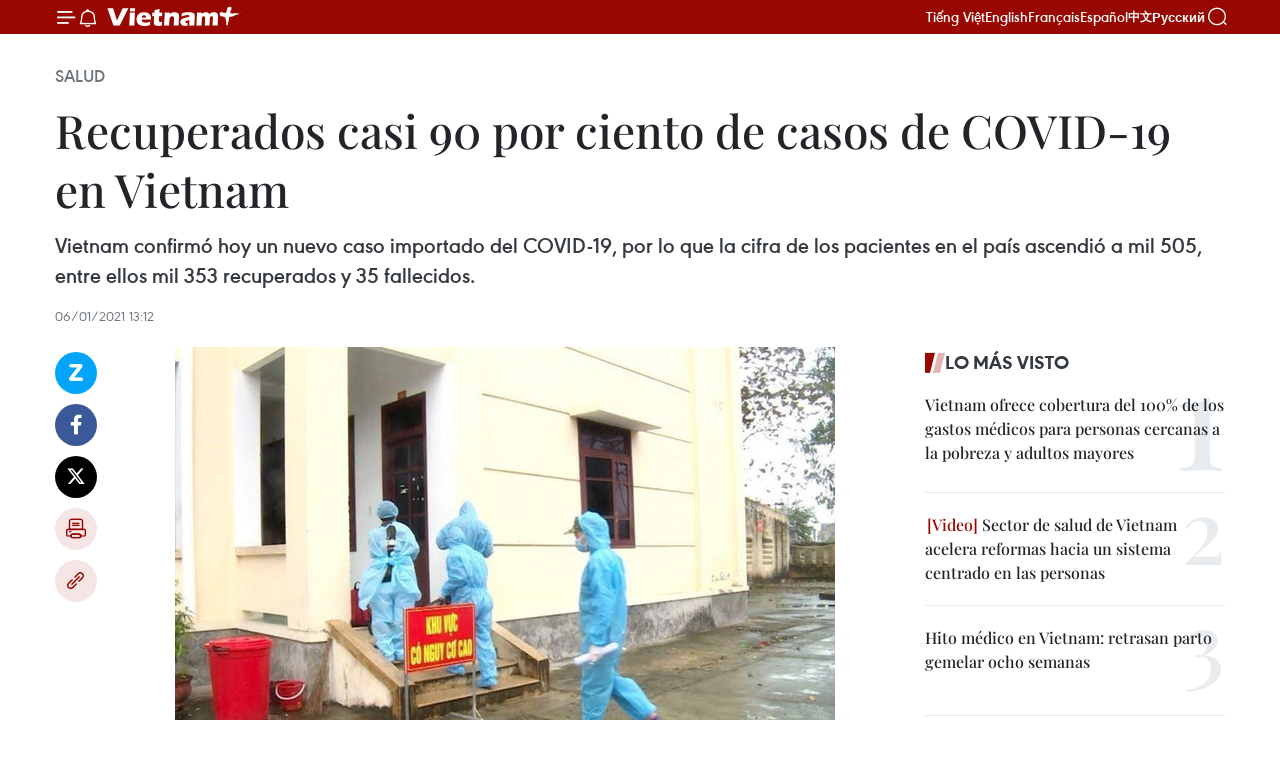

--- FILE ---
content_type: text/html;charset=utf-8
request_url: https://es.vietnamplus.vn/recuperados-casi-90-por-ciento-de-casos-de-covid-19-en-vietnam-post131196.vnp
body_size: 24157
content:
<!DOCTYPE html> <html lang="es" class="es"> <head> <title>Recuperados casi 90 por ciento de casos de COVID-19 en Vietnam | Vietnam+ (VietnamPlus)</title> <meta name="description" content="Vietnam confirmó hoy un nuevo caso importado del COVID-19, por lo que la cifra de los pacientes en el país ascendió a mil 505, entre ellos mil 353 recuperados y 35 fallecidos."/> <meta name="keywords" content=""/> <meta name="news_keywords" content=""/> <meta http-equiv="Content-Type" content="text/html; charset=utf-8" /> <meta http-equiv="X-UA-Compatible" content="IE=edge"/> <meta http-equiv="refresh" content="1800" /> <meta name="revisit-after" content="1 days" /> <meta name="viewport" content="width=device-width, initial-scale=1"> <meta http-equiv="content-language" content="vi" /> <meta name="format-detection" content="telephone=no"/> <meta name="format-detection" content="address=no"/> <meta name="apple-mobile-web-app-capable" content="yes"> <meta name="apple-mobile-web-app-status-bar-style" content="black"> <meta name="apple-mobile-web-app-title" content="Vietnam+ (VietnamPlus)"/> <meta name="referrer" content="no-referrer-when-downgrade"/> <link rel="shortcut icon" href="https://media.vietnamplus.vn/assets/web/styles/img/favicon.ico" type="image/x-icon" /> <link rel="preconnect" href="https://media.vietnamplus.vn"/> <link rel="dns-prefetch" href="https://media.vietnamplus.vn"/> <link rel="preconnect" href="//www.google-analytics.com" /> <link rel="preconnect" href="//www.googletagmanager.com" /> <link rel="preconnect" href="//stc.za.zaloapp.com" /> <link rel="preconnect" href="//fonts.googleapis.com" /> <link rel="preconnect" href="//pagead2.googlesyndication.com"/> <link rel="preconnect" href="//tpc.googlesyndication.com"/> <link rel="preconnect" href="//securepubads.g.doubleclick.net"/> <link rel="preconnect" href="//accounts.google.com"/> <link rel="preconnect" href="//adservice.google.com"/> <link rel="preconnect" href="//adservice.google.com.vn"/> <link rel="preconnect" href="//www.googletagservices.com"/> <link rel="preconnect" href="//partner.googleadservices.com"/> <link rel="preconnect" href="//tpc.googlesyndication.com"/> <link rel="preconnect" href="//za.zdn.vn"/> <link rel="preconnect" href="//sp.zalo.me"/> <link rel="preconnect" href="//connect.facebook.net"/> <link rel="preconnect" href="//www.facebook.com"/> <link rel="dns-prefetch" href="//www.google-analytics.com" /> <link rel="dns-prefetch" href="//www.googletagmanager.com" /> <link rel="dns-prefetch" href="//stc.za.zaloapp.com" /> <link rel="dns-prefetch" href="//fonts.googleapis.com" /> <link rel="dns-prefetch" href="//pagead2.googlesyndication.com"/> <link rel="dns-prefetch" href="//tpc.googlesyndication.com"/> <link rel="dns-prefetch" href="//securepubads.g.doubleclick.net"/> <link rel="dns-prefetch" href="//accounts.google.com"/> <link rel="dns-prefetch" href="//adservice.google.com"/> <link rel="dns-prefetch" href="//adservice.google.com.vn"/> <link rel="dns-prefetch" href="//www.googletagservices.com"/> <link rel="dns-prefetch" href="//partner.googleadservices.com"/> <link rel="dns-prefetch" href="//tpc.googlesyndication.com"/> <link rel="dns-prefetch" href="//za.zdn.vn"/> <link rel="dns-prefetch" href="//sp.zalo.me"/> <link rel="dns-prefetch" href="//connect.facebook.net"/> <link rel="dns-prefetch" href="//www.facebook.com"/> <link rel="dns-prefetch" href="//graph.facebook.com"/> <link rel="dns-prefetch" href="//static.xx.fbcdn.net"/> <link rel="dns-prefetch" href="//staticxx.facebook.com"/> <script> var cmsConfig = { domainDesktop: 'https://es.vietnamplus.vn', domainMobile: 'https://es.vietnamplus.vn', domainApi: 'https://es-api.vietnamplus.vn', domainStatic: 'https://media.vietnamplus.vn', domainLog: 'https://es-log.vietnamplus.vn', googleAnalytics: 'G\-TGHDMM2RPP', siteId: 0, pageType: 1, objectId: 131196, adsZone: 365, allowAds: true, adsLazy: true, antiAdblock: true, }; if (window.location.protocol !== 'https:' && window.location.hostname.indexOf('vietnamplus.vn') !== -1) { window.location = 'https://' + window.location.hostname + window.location.pathname + window.location.hash; } var USER_AGENT=window.navigator&&(window.navigator.userAgent||window.navigator.vendor)||window.opera||"",IS_MOBILE=/Android|webOS|iPhone|iPod|BlackBerry|Windows Phone|IEMobile|Mobile Safari|Opera Mini/i.test(USER_AGENT),IS_REDIRECT=!1;function setCookie(e,o,i){var n=new Date,i=(n.setTime(n.getTime()+24*i*60*60*1e3),"expires="+n.toUTCString());document.cookie=e+"="+o+"; "+i+";path=/;"}function getCookie(e){var o=document.cookie.indexOf(e+"="),i=o+e.length+1;return!o&&e!==document.cookie.substring(0,e.length)||-1===o?null:(-1===(e=document.cookie.indexOf(";",i))&&(e=document.cookie.length),unescape(document.cookie.substring(i,e)))}IS_MOBILE&&getCookie("isDesktop")&&(setCookie("isDesktop",1,-1),window.location=window.location.pathname.replace(".amp", ".vnp")+window.location.search,IS_REDIRECT=!0); </script> <script> if(USER_AGENT && USER_AGENT.indexOf("facebot") <= 0 && USER_AGENT.indexOf("facebookexternalhit") <= 0) { var query = ''; var hash = ''; if (window.location.search) query = window.location.search; if (window.location.hash) hash = window.location.hash; var canonicalUrl = 'https://es.vietnamplus.vn/recuperados-casi-90-por-ciento-de-casos-de-covid-19-en-vietnam-post131196.vnp' + query + hash ; var curUrl = decodeURIComponent(window.location.href); if(!location.port && canonicalUrl.startsWith("http") && curUrl != canonicalUrl){ window.location.replace(canonicalUrl); } } </script> <meta property="fb:pages" content="120834779440" /> <meta property="fb:app_id" content="1960985707489919" /> <meta name="author" content="Vietnam+ (VietnamPlus)" /> <meta name="copyright" content="Copyright © 2026 by Vietnam+ (VietnamPlus)" /> <meta name="RATING" content="GENERAL" /> <meta name="GENERATOR" content="Vietnam+ (VietnamPlus)" /> <meta content="Vietnam+ (VietnamPlus)" itemprop="sourceOrganization" name="source"/> <meta content="news" itemprop="genre" name="medium"/> <meta name="robots" content="noarchive, max-image-preview:large, index, follow" /> <meta name="GOOGLEBOT" content="noarchive, max-image-preview:large, index, follow" /> <link rel="canonical" href="https://es.vietnamplus.vn/recuperados-casi-90-por-ciento-de-casos-de-covid-19-en-vietnam-post131196.vnp" /> <meta property="og:site_name" content="Vietnam+ (VietnamPlus)"/> <meta property="og:rich_attachment" content="true"/> <meta property="og:type" content="article"/> <meta property="og:url" content="https://es.vietnamplus.vn/recuperados-casi-90-por-ciento-de-casos-de-covid-19-en-vietnam-post131196.vnp"/> <meta property="og:image" content="https://mediaes.vietnamplus.vn/images/70bfeb50a942ce45c8e8249230c63867ced5ff4248c9529ad1c14b7c7e51b4413eb515c2bdcf4cbf5b9be4d1cc80e22b33fb0be3414a6a5df2cb9ded78d851d8/cach_ly.jpg.webp"/> <meta property="og:image:width" content="1200"/> <meta property="og:image:height" content="630"/> <meta property="og:title" content="Recuperados casi 90 por ciento de casos de COVID-19 en Vietnam "/> <meta property="og:description" content="Vietnam confirmó hoy un nuevo caso importado del COVID-19, por lo que la cifra de los pacientes en el país ascendió a mil 505, entre ellos mil 353 recuperados y 35 fallecidos."/> <meta name="twitter:card" value="summary"/> <meta name="twitter:url" content="https://es.vietnamplus.vn/recuperados-casi-90-por-ciento-de-casos-de-covid-19-en-vietnam-post131196.vnp"/> <meta name="twitter:title" content="Recuperados casi 90 por ciento de casos de COVID-19 en Vietnam "/> <meta name="twitter:description" content="Vietnam confirmó hoy un nuevo caso importado del COVID-19, por lo que la cifra de los pacientes en el país ascendió a mil 505, entre ellos mil 353 recuperados y 35 fallecidos."/> <meta name="twitter:image" content="https://mediaes.vietnamplus.vn/images/70bfeb50a942ce45c8e8249230c63867ced5ff4248c9529ad1c14b7c7e51b4413eb515c2bdcf4cbf5b9be4d1cc80e22b33fb0be3414a6a5df2cb9ded78d851d8/cach_ly.jpg.webp"/> <meta name="twitter:site" content="@Vietnam+ (VietnamPlus)"/> <meta name="twitter:creator" content="@Vietnam+ (VietnamPlus)"/> <meta property="article:publisher" content="https://www.facebook.com/VietnamPlus" /> <meta property="article:tag" content=""/> <meta property="article:section" content="Salud" /> <meta property="article:published_time" content="2021-01-06T20:12:00+0700"/> <meta property="article:modified_time" content="2021-01-06T20:20:39+0700"/> <script type="application/ld+json"> { "@context": "http://schema.org", "@type": "Organization", "name": "Vietnam+ (VietnamPlus)", "url": "https://es.vietnamplus.vn", "logo": "https://media.vietnamplus.vn/assets/web/styles/img/logo.png", "foundingDate": "2008", "founders": [ { "@type": "Person", "name": "Thông tấn xã Việt Nam (TTXVN)" } ], "address": [ { "@type": "PostalAddress", "streetAddress": "Số 05 Lý Thường Kiệt - Hà Nội - Việt Nam", "addressLocality": "Hà Nội City", "addressRegion": "Northeast", "postalCode": "100000", "addressCountry": "VNM" } ], "contactPoint": [ { "@type": "ContactPoint", "telephone": "+84-243-941-1349", "contactType": "customer service" }, { "@type": "ContactPoint", "telephone": "+84-243-941-1348", "contactType": "customer service" } ], "sameAs": [ "https://www.facebook.com/VietnamPlus", "https://www.tiktok.com/@vietnamplus", "https://twitter.com/vietnamplus", "https://www.youtube.com/c/BaoVietnamPlus" ] } </script> <script type="application/ld+json"> { "@context" : "https://schema.org", "@type" : "WebSite", "name": "Vietnam+ (VietnamPlus)", "url": "https://es.vietnamplus.vn", "alternateName" : "Báo điện tử VIETNAMPLUS, Cơ quan của Thông tấn xã Việt Nam (TTXVN)", "potentialAction": { "@type": "SearchAction", "target": { "@type": "EntryPoint", "urlTemplate": "https://es.vietnamplus.vn/search/?q={search_term_string}" }, "query-input": "required name=search_term_string" } } </script> <script type="application/ld+json"> { "@context":"http://schema.org", "@type":"BreadcrumbList", "itemListElement":[ { "@type":"ListItem", "position":1, "item":{ "@id":"https://es.vietnamplus.vn/salud/", "name":"Salud" } } ] } </script> <script type="application/ld+json"> { "@context": "http://schema.org", "@type": "NewsArticle", "mainEntityOfPage":{ "@type":"WebPage", "@id":"https://es.vietnamplus.vn/recuperados-casi-90-por-ciento-de-casos-de-covid-19-en-vietnam-post131196.vnp" }, "headline": "Recuperados casi 90 por ciento de casos de COVID-19 en Vietnam", "description": "Vietnam confirmó hoy un nuevo caso importado del COVID-19, por lo que la cifra de los pacientes en el país ascendió a mil 505, entre ellos mil 353 recuperados y 35 fallecidos.", "image": { "@type": "ImageObject", "url": "https://mediaes.vietnamplus.vn/images/70bfeb50a942ce45c8e8249230c63867ced5ff4248c9529ad1c14b7c7e51b4413eb515c2bdcf4cbf5b9be4d1cc80e22b33fb0be3414a6a5df2cb9ded78d851d8/cach_ly.jpg.webp", "width" : 1200, "height" : 675 }, "datePublished": "2021-01-06T20:12:00+0700", "dateModified": "2021-01-06T20:20:39+0700", "author": { "@type": "Person", "name": "" }, "publisher": { "@type": "Organization", "name": "Vietnam+ (VietnamPlus)", "logo": { "@type": "ImageObject", "url": "https://media.vietnamplus.vn/assets/web/styles/img/logo.png" } } } </script> <link rel="preload" href="https://media.vietnamplus.vn/assets/web/styles/css/main.min-1.0.15.css" as="style"> <link rel="preload" href="https://media.vietnamplus.vn/assets/web/js/main.min-1.0.33.js" as="script"> <link rel="preload" href="https://media.vietnamplus.vn/assets/web/js/detail.min-1.0.15.js" as="script"> <link rel="preload" href="https://common.mcms.one/assets/styles/css/vietnamplus-1.0.0.css" as="style"> <link rel="stylesheet" href="https://common.mcms.one/assets/styles/css/vietnamplus-1.0.0.css"> <link id="cms-style" rel="stylesheet" href="https://media.vietnamplus.vn/assets/web/styles/css/main.min-1.0.15.css"> <style>.infographic-page { overflow-x: hidden;
}</style> <script type="text/javascript"> var _metaOgUrl = 'https://es.vietnamplus.vn/recuperados-casi-90-por-ciento-de-casos-de-covid-19-en-vietnam-post131196.vnp'; var page_title = document.title; var tracked_url = window.location.pathname + window.location.search + window.location.hash; var cate_path = 'salud'; if (cate_path.length > 0) { tracked_url = "/" + cate_path + tracked_url; } </script> <script async="" src="https://www.googletagmanager.com/gtag/js?id=G-TGHDMM2RPP"></script> <script> window.dataLayer = window.dataLayer || []; function gtag(){dataLayer.push(arguments);} gtag('js', new Date()); gtag('config', 'G-TGHDMM2RPP', {page_path: tracked_url}); </script> <script>window.dataLayer = window.dataLayer || [];dataLayer.push({'pageCategory': '/salud'});</script> <script> window.dataLayer = window.dataLayer || []; dataLayer.push({ 'event': 'Pageview', 'articleId': '131196', 'articleTitle': 'Recuperados casi 90 por ciento de casos de COVID-19 en Vietnam ', 'articleCategory': 'Salud', 'articleAlowAds': true, 'articleType': 'detail', 'articlePublishDate': '2021-01-06T20:12:00+0700', 'articleThumbnail': 'https://mediaes.vietnamplus.vn/images/70bfeb50a942ce45c8e8249230c63867ced5ff4248c9529ad1c14b7c7e51b4413eb515c2bdcf4cbf5b9be4d1cc80e22b33fb0be3414a6a5df2cb9ded78d851d8/cach_ly.jpg.webp', 'articleShortUrl': 'https://es.vietnamplus.vn/recuperados-casi-90-por-ciento-de-casos-de-covid-19-en-vietnam-post131196.vnp', 'articleFullUrl': 'https://es.vietnamplus.vn/recuperados-casi-90-por-ciento-de-casos-de-covid-19-en-vietnam-post131196.vnp', }); </script> <script type='text/javascript'> gtag('event', 'article_page',{ 'articleId': '131196', 'articleTitle': 'Recuperados casi 90 por ciento de casos de COVID-19 en Vietnam ', 'articleCategory': 'Salud', 'articleAlowAds': true, 'articleType': 'detail', 'articlePublishDate': '2021-01-06T20:12:00+0700', 'articleThumbnail': 'https://mediaes.vietnamplus.vn/images/70bfeb50a942ce45c8e8249230c63867ced5ff4248c9529ad1c14b7c7e51b4413eb515c2bdcf4cbf5b9be4d1cc80e22b33fb0be3414a6a5df2cb9ded78d851d8/cach_ly.jpg.webp', 'articleShortUrl': 'https://es.vietnamplus.vn/recuperados-casi-90-por-ciento-de-casos-de-covid-19-en-vietnam-post131196.vnp', 'articleFullUrl': 'https://es.vietnamplus.vn/recuperados-casi-90-por-ciento-de-casos-de-covid-19-en-vietnam-post131196.vnp', }); </script> <script>(function(w,d,s,l,i){w[l]=w[l]||[];w[l].push({'gtm.start': new Date().getTime(),event:'gtm.js'});var f=d.getElementsByTagName(s)[0], j=d.createElement(s),dl=l!='dataLayer'?'&l='+l:'';j.async=true;j.src= 'https://www.googletagmanager.com/gtm.js?id='+i+dl;f.parentNode.insertBefore(j,f); })(window,document,'script','dataLayer','GTM-5WM58F3N');</script> <script type="text/javascript"> !function(){"use strict";function e(e){var t=!(arguments.length>1&&void 0!==arguments[1])||arguments[1],c=document.createElement("script");c.src=e,t?c.type="module":(c.async=!0,c.type="text/javascript",c.setAttribute("nomodule",""));var n=document.getElementsByTagName("script")[0];n.parentNode.insertBefore(c,n)}!function(t,c){!function(t,c,n){var a,o,r;n.accountId=c,null!==(a=t.marfeel)&&void 0!==a||(t.marfeel={}),null!==(o=(r=t.marfeel).cmd)&&void 0!==o||(r.cmd=[]),t.marfeel.config=n;var i="https://sdk.mrf.io/statics";e("".concat(i,"/marfeel-sdk.js?id=").concat(c),!0),e("".concat(i,"/marfeel-sdk.es5.js?id=").concat(c),!1)}(t,c,arguments.length>2&&void 0!==arguments[2]?arguments[2]:{})}(window,2272,{} )}(); </script> <script async src="https://sp.zalo.me/plugins/sdk.js"></script> </head> <body class="detail-page"> <div id="sdaWeb_SdaMasthead" class="rennab rennab-top" data-platform="1" data-position="Web_SdaMasthead"> </div> <header class=" site-header"> <div class="sticky"> <div class="container"> <i class="ic-menu"></i> <i class="ic-bell"></i> <div id="header-news" class="pick-news hidden" data-source="header-latest-news"></div> <a class="small-logo" href="/" title="Vietnam+ (VietnamPlus)">Vietnam+ (VietnamPlus)</a> <ul class="menu"> <li> <a href="https://www.vietnamplus.vn" title="Tiếng Việt" target="_blank">Tiếng Việt</a> </li> <li> <a href="https://en.vietnamplus.vn" title="English" target="_blank" rel="nofollow">English</a> </li> <li> <a href="https://fr.vietnamplus.vn" title="Français" target="_blank" rel="nofollow">Français</a> </li> <li> <a href="https://es.vietnamplus.vn" title="Español" target="_blank" rel="nofollow">Español</a> </li> <li> <a href="https://zh.vietnamplus.vn" title="中文" target="_blank" rel="nofollow">中文</a> </li> <li> <a href="https://ru.vietnamplus.vn" title="Русский" target="_blank" rel="nofollow">Русский</a> </li> </ul> <div class="search-wrapper"> <i class="ic-search"></i> <input type="text" class="search txtsearch" placeholder="Palabra clave"> </div> </div> </div> </header> <div class="site-body"> <div id="sdaWeb_SdaBackground" class="rennab " data-platform="1" data-position="Web_SdaBackground"> </div> <div class="container"> <div class="breadcrumb breadcrumb-detail"> <h2 class="main"> <a href="https://es.vietnamplus.vn/salud/" title="Salud" class="active">Salud</a> </h2> </div> <div id="sdaWeb_SdaTop" class="rennab " data-platform="1" data-position="Web_SdaTop"> </div> <div class="article"> <h1 class="article__title cms-title "> Recuperados casi 90 por ciento de casos de COVID-19 en Vietnam </h1> <div class="article__sapo cms-desc"> Vietnam confirmó hoy un nuevo caso importado del COVID-19, por lo que la cifra de los pacientes en el país ascendió a mil 505, entre ellos mil 353 recuperados y 35 fallecidos. </div> <div id="sdaWeb_SdaArticleAfterSapo" class="rennab " data-platform="1" data-position="Web_SdaArticleAfterSapo"> </div> <div class="article__meta"> <time class="time" datetime="2021-01-06T20:12:00+0700" data-time="1609938720" data-friendly="false">miércoles, enero 06, 2021 20:12</time> <meta class="cms-date" itemprop="datePublished" content="2021-01-06T20:12:00+0700"> </div> <div class="col"> <div class="main-col content-col"> <div class="article__body zce-content-body cms-body" itemprop="articleBody"> <div class="social-pin sticky article__social"> <a href="javascript:void(0);" class="zl zalo-share-button" title="Zalo" data-href="https://es.vietnamplus.vn/recuperados-casi-90-por-ciento-de-casos-de-covid-19-en-vietnam-post131196.vnp" data-oaid="4486284411240520426" data-layout="1" data-color="blue" data-customize="true">Zalo</a> <a href="javascript:void(0);" class="item fb" data-href="https://es.vietnamplus.vn/recuperados-casi-90-por-ciento-de-casos-de-covid-19-en-vietnam-post131196.vnp" data-rel="facebook" title="Facebook">Facebook</a> <a href="javascript:void(0);" class="item tw" data-href="https://es.vietnamplus.vn/recuperados-casi-90-por-ciento-de-casos-de-covid-19-en-vietnam-post131196.vnp" data-rel="twitter" title="Twitter">Twitter</a> <a href="javascript:void(0);" class="bookmark sendbookmark hidden" onclick="ME.sendBookmark(this, 131196);" data-id="131196" title="Marcador">Marcador</a> <a href="javascript:void(0);" class="print sendprint" title="Print" data-href="/print-131196.html">Imprimir</a> <a href="javascript:void(0);" class="item link" data-href="https://es.vietnamplus.vn/recuperados-casi-90-por-ciento-de-casos-de-covid-19-en-vietnam-post131196.vnp" data-rel="copy" title="Copy link">Copy link</a> </div> <div class="ExternalClass7CBAEF4A38C747A4963A851B6EC71110"> <div class="article-photo"> <a href="/Uploaded_ES/sxtt/2021_01_06/cach_ly.jpg" rel="nofollow" target="_blank"><img alt="Recuperados casi 90 por ciento de casos de COVID-19 en Vietnam ảnh 1" src="[data-uri]" class="lazyload cms-photo" data-large-src="https://mediaes.vietnamplus.vn/images/cca9a6d80f13ff15464f9e771e0cc483a6880c937d5a8dca40886110b41102967708cb9cf65d6cb0dcc7a46e3d62cb17/cach_ly.jpg" data-src="https://mediaes.vietnamplus.vn/images/84319463aa2c360cddad20a093c0aba39558c0448df133171f22c0e0783b57194dd6440ba51674a3f51cc465c823335f/cach_ly.jpg" title="Recuperados casi 90 por ciento de casos de COVID-19 en Vietnam ảnh 1"></a><span>Una zona de cuarentena en Vietnam. (Fuente: VNA)</span> </div> <p>Hanoi (VNA) Vietnam confirmó hoy un nuevo caso importado del COVID-19, por lo que la cifra de los pacientes en el país ascendió a mil 505, entre ellos mil 353 recuperados y 35 fallecidos.</p> <p>Del total de los afectados, 693 son de contagio local, entre ellos 553 registrados desde el 25 de julio pasado.&nbsp;</p> <p>De los pacientes que reciben atención médica en los establecimientos sanitarios, 27 dieron negativo al virus SARS-CoV-2 al menos una vez.&nbsp;</p> <p>Vietnam contabiliza 19 mil 292 personas que permanecen bajo el monitoreo de salud tras tener contacto cercano con los enfermos o regresar de áreas epidémicas./.<br><br></p>
</div> <div class="article__source"> <div class="source"> <span class="name">VNA</span> </div> </div> <div id="sdaWeb_SdaArticleAfterBody" class="rennab " data-platform="1" data-position="Web_SdaArticleAfterBody"> </div> </div> <div id="sdaWeb_SdaArticleAfterTag" class="rennab " data-platform="1" data-position="Web_SdaArticleAfterTag"> </div> <div class="wrap-social"> <div class="social-pin article__social"> <a href="javascript:void(0);" class="zl zalo-share-button" title="Zalo" data-href="https://es.vietnamplus.vn/recuperados-casi-90-por-ciento-de-casos-de-covid-19-en-vietnam-post131196.vnp" data-oaid="4486284411240520426" data-layout="1" data-color="blue" data-customize="true">Zalo</a> <a href="javascript:void(0);" class="item fb" data-href="https://es.vietnamplus.vn/recuperados-casi-90-por-ciento-de-casos-de-covid-19-en-vietnam-post131196.vnp" data-rel="facebook" title="Facebook">Facebook</a> <a href="javascript:void(0);" class="item tw" data-href="https://es.vietnamplus.vn/recuperados-casi-90-por-ciento-de-casos-de-covid-19-en-vietnam-post131196.vnp" data-rel="twitter" title="Twitter">Twitter</a> <a href="javascript:void(0);" class="bookmark sendbookmark hidden" onclick="ME.sendBookmark(this, 131196);" data-id="131196" title="Marcador">Marcador</a> <a href="javascript:void(0);" class="print sendprint" title="Print" data-href="/print-131196.html">Imprimir</a> <a href="javascript:void(0);" class="item link" data-href="https://es.vietnamplus.vn/recuperados-casi-90-por-ciento-de-casos-de-covid-19-en-vietnam-post131196.vnp" data-rel="copy" title="Copy link">Copy link</a> </div> <a href="https://news.google.com/publications/CAAqBwgKMN-18wowlLWFAw?hl=vi&gl=VN&ceid=VN%3Avi" class="google-news" target="_blank" title="Google News">Seguir VietnamPlus</a> </div> <div id="sdaWeb_SdaArticleAfterBody1" class="rennab " data-platform="1" data-position="Web_SdaArticleAfterBody1"> </div> <div id="sdaWeb_SdaArticleAfterBody2" class="rennab " data-platform="1" data-position="Web_SdaArticleAfterBody2"> </div> <div class="box-related-news"> <h3 class="box-heading"> <span class="title">Noticias relacionadas</span> </h3> <div class="box-content" data-source="related-news"> <article class="story"> <figure class="story__thumb"> <a class="cms-link" href="https://es.vietnamplus.vn/mensaje-5k-escudo-de-hierro-de-vietnam-ante-covid-19-post131136.vnp" title="Mensaje 5K, “escudo de hierro” de Vietnam ante COVID-19"> <img class="lazyload" src="[data-uri]" data-src="https://mediaes.vietnamplus.vn/images/6390d615b15736561a31a6e36ad5a3a6c144c8130b1bb4474a2d8ed6fad28b22b230132f4f72709db76d33f6499a844319f4a7d01a41494d1448587a8fce5f10853fc8b7f58c6fb003fe6884fa30be25/2604_kit_xet_nghiemjpeg.jpg.webp" data-srcset="https://mediaes.vietnamplus.vn/images/6390d615b15736561a31a6e36ad5a3a6c144c8130b1bb4474a2d8ed6fad28b22b230132f4f72709db76d33f6499a844319f4a7d01a41494d1448587a8fce5f10853fc8b7f58c6fb003fe6884fa30be25/2604_kit_xet_nghiemjpeg.jpg.webp 1x, https://mediaes.vietnamplus.vn/images/e526e0699c36f56085ab6689859b0db5c144c8130b1bb4474a2d8ed6fad28b22b230132f4f72709db76d33f6499a844319f4a7d01a41494d1448587a8fce5f10853fc8b7f58c6fb003fe6884fa30be25/2604_kit_xet_nghiemjpeg.jpg.webp 2x" alt="Mensaje 5K, “escudo de hierro” de Vietnam ante COVID-19"> <noscript><img src="https://mediaes.vietnamplus.vn/images/6390d615b15736561a31a6e36ad5a3a6c144c8130b1bb4474a2d8ed6fad28b22b230132f4f72709db76d33f6499a844319f4a7d01a41494d1448587a8fce5f10853fc8b7f58c6fb003fe6884fa30be25/2604_kit_xet_nghiemjpeg.jpg.webp" srcset="https://mediaes.vietnamplus.vn/images/6390d615b15736561a31a6e36ad5a3a6c144c8130b1bb4474a2d8ed6fad28b22b230132f4f72709db76d33f6499a844319f4a7d01a41494d1448587a8fce5f10853fc8b7f58c6fb003fe6884fa30be25/2604_kit_xet_nghiemjpeg.jpg.webp 1x, https://mediaes.vietnamplus.vn/images/e526e0699c36f56085ab6689859b0db5c144c8130b1bb4474a2d8ed6fad28b22b230132f4f72709db76d33f6499a844319f4a7d01a41494d1448587a8fce5f10853fc8b7f58c6fb003fe6884fa30be25/2604_kit_xet_nghiemjpeg.jpg.webp 2x" alt="Mensaje 5K, “escudo de hierro” de Vietnam ante COVID-19" class="image-fallback"></noscript> </a> </figure> <h2 class="story__heading" data-tracking="131136"> <a class=" cms-link" href="https://es.vietnamplus.vn/mensaje-5k-escudo-de-hierro-de-vietnam-ante-covid-19-post131136.vnp" title="Mensaje 5K, “escudo de hierro” de Vietnam ante COVID-19"> Mensaje 5K, “escudo de hierro” de Vietnam ante COVID-19 </a> </h2> <time class="time" datetime="2021-01-05T14:29:00+0700" data-time="1609831740"> 05/01/2021 14:29 </time> <div class="story__summary story__shorten"> El mensaje 5K (Mascarillas, Desinfección, Distancia, Sin Multitudes y Declaración Médica), ha sido y seguirá siendo la llave para la respuesta efectiva de Vietnam ante las olas de contagio del COVID-19. </div> </article> <article class="story"> <figure class="story__thumb"> <a class="cms-link" href="https://es.vietnamplus.vn/secretariado-del-comite-central-del-pcv-pide-medidas-mas-estrictas-contra-covid-19-post131155.vnp" title="Secretariado del Comité Central del PCV pide medidas más estrictas contra COVID-19"> <img class="lazyload" src="[data-uri]" data-src="https://mediaes.vietnamplus.vn/images/6390d615b15736561a31a6e36ad5a3a6c144c8130b1bb4474a2d8ed6fad28b2213c9970a09ba75915a294ed94210e2226269f046a252370d9c8ffd73068e37ff/secretariat.jpg.webp" data-srcset="https://mediaes.vietnamplus.vn/images/6390d615b15736561a31a6e36ad5a3a6c144c8130b1bb4474a2d8ed6fad28b2213c9970a09ba75915a294ed94210e2226269f046a252370d9c8ffd73068e37ff/secretariat.jpg.webp 1x, https://mediaes.vietnamplus.vn/images/e526e0699c36f56085ab6689859b0db5c144c8130b1bb4474a2d8ed6fad28b2213c9970a09ba75915a294ed94210e2226269f046a252370d9c8ffd73068e37ff/secretariat.jpg.webp 2x" alt="Secretariado del Comité Central del PCV pide medidas más estrictas contra COVID-19"> <noscript><img src="https://mediaes.vietnamplus.vn/images/6390d615b15736561a31a6e36ad5a3a6c144c8130b1bb4474a2d8ed6fad28b2213c9970a09ba75915a294ed94210e2226269f046a252370d9c8ffd73068e37ff/secretariat.jpg.webp" srcset="https://mediaes.vietnamplus.vn/images/6390d615b15736561a31a6e36ad5a3a6c144c8130b1bb4474a2d8ed6fad28b2213c9970a09ba75915a294ed94210e2226269f046a252370d9c8ffd73068e37ff/secretariat.jpg.webp 1x, https://mediaes.vietnamplus.vn/images/e526e0699c36f56085ab6689859b0db5c144c8130b1bb4474a2d8ed6fad28b2213c9970a09ba75915a294ed94210e2226269f046a252370d9c8ffd73068e37ff/secretariat.jpg.webp 2x" alt="Secretariado del Comité Central del PCV pide medidas más estrictas contra COVID-19" class="image-fallback"></noscript> </a> </figure> <h2 class="story__heading" data-tracking="131155"> <a class=" cms-link" href="https://es.vietnamplus.vn/secretariado-del-comite-central-del-pcv-pide-medidas-mas-estrictas-contra-covid-19-post131155.vnp" title="Secretariado del Comité Central del PCV pide medidas más estrictas contra COVID-19"> Secretariado del Comité Central del PCV pide medidas más estrictas contra COVID-19 </a> </h2> <time class="time" datetime="2021-01-05T21:20:00+0700" data-time="1609856400"> 05/01/2021 21:20 </time> <div class="story__summary story__shorten"> El Secretariado del Comité Central del Partido Comunista de Vietnam (PCV) pidió a todo el sistema político y a la población seguir cumpliendo las medidas de prevención y control de COVID-19, ya que la pandemia registra desarrollos complicados en el mundo con la aparición de cepas nuevas y más contagiosas del SARS-CoV-2. </div> </article> <article class="story"> <figure class="story__thumb"> <a class="cms-link" href="https://es.vietnamplus.vn/vietnam-suspende-vuelos-desde-paises-con-nuevas-cepas-del-sars-cov-2-post131160.vnp" title="Vietnam suspende vuelos desde países con nuevas cepas del SARS-CoV-2"> <img class="lazyload" src="[data-uri]" data-src="https://mediaes.vietnamplus.vn/images/6390d615b15736561a31a6e36ad5a3a6c144c8130b1bb4474a2d8ed6fad28b22f534d6222af1cbef5eb801f6526c64472252d850c8fc61ab6a3922c3bbfbbfb424296ad3e02e5bc4c6d3045c9d5ca124e39a70570a70623b78a970c6cc1d1538/2845BF15F03C4AE4B16B839740E5E9F0.jpeg.webp" data-srcset="https://mediaes.vietnamplus.vn/images/6390d615b15736561a31a6e36ad5a3a6c144c8130b1bb4474a2d8ed6fad28b22f534d6222af1cbef5eb801f6526c64472252d850c8fc61ab6a3922c3bbfbbfb424296ad3e02e5bc4c6d3045c9d5ca124e39a70570a70623b78a970c6cc1d1538/2845BF15F03C4AE4B16B839740E5E9F0.jpeg.webp 1x, https://mediaes.vietnamplus.vn/images/e526e0699c36f56085ab6689859b0db5c144c8130b1bb4474a2d8ed6fad28b22f534d6222af1cbef5eb801f6526c64472252d850c8fc61ab6a3922c3bbfbbfb424296ad3e02e5bc4c6d3045c9d5ca124e39a70570a70623b78a970c6cc1d1538/2845BF15F03C4AE4B16B839740E5E9F0.jpeg.webp 2x" alt="Vietnam suspende vuelos desde países con nuevas cepas del SARS-CoV-2"> <noscript><img src="https://mediaes.vietnamplus.vn/images/6390d615b15736561a31a6e36ad5a3a6c144c8130b1bb4474a2d8ed6fad28b22f534d6222af1cbef5eb801f6526c64472252d850c8fc61ab6a3922c3bbfbbfb424296ad3e02e5bc4c6d3045c9d5ca124e39a70570a70623b78a970c6cc1d1538/2845BF15F03C4AE4B16B839740E5E9F0.jpeg.webp" srcset="https://mediaes.vietnamplus.vn/images/6390d615b15736561a31a6e36ad5a3a6c144c8130b1bb4474a2d8ed6fad28b22f534d6222af1cbef5eb801f6526c64472252d850c8fc61ab6a3922c3bbfbbfb424296ad3e02e5bc4c6d3045c9d5ca124e39a70570a70623b78a970c6cc1d1538/2845BF15F03C4AE4B16B839740E5E9F0.jpeg.webp 1x, https://mediaes.vietnamplus.vn/images/e526e0699c36f56085ab6689859b0db5c144c8130b1bb4474a2d8ed6fad28b22f534d6222af1cbef5eb801f6526c64472252d850c8fc61ab6a3922c3bbfbbfb424296ad3e02e5bc4c6d3045c9d5ca124e39a70570a70623b78a970c6cc1d1538/2845BF15F03C4AE4B16B839740E5E9F0.jpeg.webp 2x" alt="Vietnam suspende vuelos desde países con nuevas cepas del SARS-CoV-2" class="image-fallback"></noscript> </a> </figure> <h2 class="story__heading" data-tracking="131160"> <a class=" cms-link" href="https://es.vietnamplus.vn/vietnam-suspende-vuelos-desde-paises-con-nuevas-cepas-del-sars-cov-2-post131160.vnp" title="Vietnam suspende vuelos desde países con nuevas cepas del SARS-CoV-2"> Vietnam suspende vuelos desde países con nuevas cepas del SARS-CoV-2 </a> </h2> <time class="time" datetime="2021-01-06T09:01:00+0700" data-time="1609898460"> 06/01/2021 09:01 </time> <div class="story__summary story__shorten"> El primer ministro de Vietnam, Nguyen Xuan Phuc, decidió suspender los vuelos a la nación desde los países y territorios donde se detectaron las nuevas variantes del virus SARS-CoV-2, sobre todo el Reino Unido y Sudáfrica. </div> </article> <article class="story"> <figure class="story__thumb"> <a class="cms-link" href="https://es.vietnamplus.vn/casos-relacionados-con-paciente-vietnamita-1498-dan-negativo-al-coronavirus-post131170.vnp" title="Casos relacionados con paciente vietnamita 1498 dan negativo al coronavirus"> <img class="lazyload" src="[data-uri]" data-src="https://mediaes.vietnamplus.vn/images/6390d615b15736561a31a6e36ad5a3a6c144c8130b1bb4474a2d8ed6fad28b22b1989ee97949e91ad5d9cebd864415f6034fd8609a87cf2107c945986ef2dab0f44ef1d150b8b3771776b52bfdb80c04/ttxvnxetnghiemcovid190601.jpg.webp" data-srcset="https://mediaes.vietnamplus.vn/images/6390d615b15736561a31a6e36ad5a3a6c144c8130b1bb4474a2d8ed6fad28b22b1989ee97949e91ad5d9cebd864415f6034fd8609a87cf2107c945986ef2dab0f44ef1d150b8b3771776b52bfdb80c04/ttxvnxetnghiemcovid190601.jpg.webp 1x, https://mediaes.vietnamplus.vn/images/e526e0699c36f56085ab6689859b0db5c144c8130b1bb4474a2d8ed6fad28b22b1989ee97949e91ad5d9cebd864415f6034fd8609a87cf2107c945986ef2dab0f44ef1d150b8b3771776b52bfdb80c04/ttxvnxetnghiemcovid190601.jpg.webp 2x" alt="Casos relacionados con paciente vietnamita 1498 dan negativo al coronavirus"> <noscript><img src="https://mediaes.vietnamplus.vn/images/6390d615b15736561a31a6e36ad5a3a6c144c8130b1bb4474a2d8ed6fad28b22b1989ee97949e91ad5d9cebd864415f6034fd8609a87cf2107c945986ef2dab0f44ef1d150b8b3771776b52bfdb80c04/ttxvnxetnghiemcovid190601.jpg.webp" srcset="https://mediaes.vietnamplus.vn/images/6390d615b15736561a31a6e36ad5a3a6c144c8130b1bb4474a2d8ed6fad28b22b1989ee97949e91ad5d9cebd864415f6034fd8609a87cf2107c945986ef2dab0f44ef1d150b8b3771776b52bfdb80c04/ttxvnxetnghiemcovid190601.jpg.webp 1x, https://mediaes.vietnamplus.vn/images/e526e0699c36f56085ab6689859b0db5c144c8130b1bb4474a2d8ed6fad28b22b1989ee97949e91ad5d9cebd864415f6034fd8609a87cf2107c945986ef2dab0f44ef1d150b8b3771776b52bfdb80c04/ttxvnxetnghiemcovid190601.jpg.webp 2x" alt="Casos relacionados con paciente vietnamita 1498 dan negativo al coronavirus" class="image-fallback"></noscript> </a> </figure> <h2 class="story__heading" data-tracking="131170"> <a class=" cms-link" href="https://es.vietnamplus.vn/casos-relacionados-con-paciente-vietnamita-1498-dan-negativo-al-coronavirus-post131170.vnp" title="Casos relacionados con paciente vietnamita 1498 dan negativo al coronavirus"> Casos relacionados con paciente vietnamita 1498 dan negativo al coronavirus </a> </h2> <time class="time" datetime="2021-01-06T10:58:00+0700" data-time="1609905480"> 06/01/2021 10:58 </time> <div class="story__summary story__shorten"> Los cuatro casos en esta metrópolis survietnamita, que tuvieron contacto cercano con el paciente número 1498 del COVID-19 mientras realizaron la cuarentena centralizada en el distrito de Chuong My (Hanoi), dieron negativo al virus SARS-CoV-2, informó el Centro de Control de Enfermedades de Ciudad Ho Chi Minh (HCDC). </div> </article> <article class="story"> <figure class="story__thumb"> <a class="cms-link" href="https://es.vietnamplus.vn/pasajeros-de-vietnam-deberan-realizar-declaracion-medica-antes-de-abordar-vuelos-domesticos-post131194.vnp" title="Pasajeros de Vietnam deberán realizar declaración médica antes de abordar vuelos domésticos "> <img class="lazyload" src="[data-uri]" data-src="https://mediaes.vietnamplus.vn/images/6390d615b15736561a31a6e36ad5a3a6c144c8130b1bb4474a2d8ed6fad28b22998fa096ff9faefc2eb73ef092d237677cbb89ab8bb77ccc3774ea3469239fa1376f9ead7e2f4667166d8f98b8e681e2/vnphang_khong_0601.jpg.webp" data-srcset="https://mediaes.vietnamplus.vn/images/6390d615b15736561a31a6e36ad5a3a6c144c8130b1bb4474a2d8ed6fad28b22998fa096ff9faefc2eb73ef092d237677cbb89ab8bb77ccc3774ea3469239fa1376f9ead7e2f4667166d8f98b8e681e2/vnphang_khong_0601.jpg.webp 1x, https://mediaes.vietnamplus.vn/images/e526e0699c36f56085ab6689859b0db5c144c8130b1bb4474a2d8ed6fad28b22998fa096ff9faefc2eb73ef092d237677cbb89ab8bb77ccc3774ea3469239fa1376f9ead7e2f4667166d8f98b8e681e2/vnphang_khong_0601.jpg.webp 2x" alt="Pasajeros de Vietnam deberán realizar declaración médica antes de abordar vuelos domésticos "> <noscript><img src="https://mediaes.vietnamplus.vn/images/6390d615b15736561a31a6e36ad5a3a6c144c8130b1bb4474a2d8ed6fad28b22998fa096ff9faefc2eb73ef092d237677cbb89ab8bb77ccc3774ea3469239fa1376f9ead7e2f4667166d8f98b8e681e2/vnphang_khong_0601.jpg.webp" srcset="https://mediaes.vietnamplus.vn/images/6390d615b15736561a31a6e36ad5a3a6c144c8130b1bb4474a2d8ed6fad28b22998fa096ff9faefc2eb73ef092d237677cbb89ab8bb77ccc3774ea3469239fa1376f9ead7e2f4667166d8f98b8e681e2/vnphang_khong_0601.jpg.webp 1x, https://mediaes.vietnamplus.vn/images/e526e0699c36f56085ab6689859b0db5c144c8130b1bb4474a2d8ed6fad28b22998fa096ff9faefc2eb73ef092d237677cbb89ab8bb77ccc3774ea3469239fa1376f9ead7e2f4667166d8f98b8e681e2/vnphang_khong_0601.jpg.webp 2x" alt="Pasajeros de Vietnam deberán realizar declaración médica antes de abordar vuelos domésticos " class="image-fallback"></noscript> </a> </figure> <h2 class="story__heading" data-tracking="131194"> <a class=" cms-link" href="https://es.vietnamplus.vn/pasajeros-de-vietnam-deberan-realizar-declaracion-medica-antes-de-abordar-vuelos-domesticos-post131194.vnp" title="Pasajeros de Vietnam deberán realizar declaración médica antes de abordar vuelos domésticos "> Pasajeros de Vietnam deberán realizar declaración médica antes de abordar vuelos domésticos </a> </h2> <time class="time" datetime="2021-01-06T19:51:00+0700" data-time="1609937460"> 06/01/2021 19:51 </time> <div class="story__summary story__shorten"> La aerolínea de bandera nacional Vietnam Airlines anunció hoy que todos los pasajeros deberán llenar la declaración médica electrónica antes de abordar los vuelos domésticos, en un esfuerzo para fortalecer la prevención contra la epidemia del COVID-19 en vísperas del Año Nuevo Lunar, un período de alta demanda de viaje. </div> </article> </div> </div> <div id="sdaWeb_SdaArticleAfterRelated" class="rennab " data-platform="1" data-position="Web_SdaArticleAfterRelated"> </div> <div class="timeline secondary"> <h3 class="box-heading"> <a href="https://es.vietnamplus.vn/salud/" title="Salud" class="title"> Ver más </a> </h3> <div class="box-content content-list" data-source="recommendation-365"> <article class="story" data-id="231335"> <figure class="story__thumb"> <a class="cms-link" href="https://es.vietnamplus.vn/sector-de-salud-de-hanoi-se-moviliza-al-servicio-del-congreso-del-partido-post231335.vnp" title="Sector de salud de Hanoi se moviliza al servicio del Congreso del Partido"> <img class="lazyload" src="[data-uri]" data-src="https://mediaes.vietnamplus.vn/images/[base64]/vna-potal-dai-hoi-xiv-cua-dang-nganh-y-te-ha-noi-ra-quan-san-sang-dap-ung-cac-tinh-huong-8534853.jpg.webp" data-srcset="https://mediaes.vietnamplus.vn/images/[base64]/vna-potal-dai-hoi-xiv-cua-dang-nganh-y-te-ha-noi-ra-quan-san-sang-dap-ung-cac-tinh-huong-8534853.jpg.webp 1x, https://mediaes.vietnamplus.vn/images/[base64]/vna-potal-dai-hoi-xiv-cua-dang-nganh-y-te-ha-noi-ra-quan-san-sang-dap-ung-cac-tinh-huong-8534853.jpg.webp 2x" alt="El director del Departamento municipal de Salud, Nguyen Trong Dien, revisa los equipos médicos l servicio del Congreso del Partido (Foto: VNA)"> <noscript><img src="https://mediaes.vietnamplus.vn/images/[base64]/vna-potal-dai-hoi-xiv-cua-dang-nganh-y-te-ha-noi-ra-quan-san-sang-dap-ung-cac-tinh-huong-8534853.jpg.webp" srcset="https://mediaes.vietnamplus.vn/images/[base64]/vna-potal-dai-hoi-xiv-cua-dang-nganh-y-te-ha-noi-ra-quan-san-sang-dap-ung-cac-tinh-huong-8534853.jpg.webp 1x, https://mediaes.vietnamplus.vn/images/[base64]/vna-potal-dai-hoi-xiv-cua-dang-nganh-y-te-ha-noi-ra-quan-san-sang-dap-ung-cac-tinh-huong-8534853.jpg.webp 2x" alt="El director del Departamento municipal de Salud, Nguyen Trong Dien, revisa los equipos médicos l servicio del Congreso del Partido (Foto: VNA)" class="image-fallback"></noscript> </a> </figure> <h2 class="story__heading" data-tracking="231335"> <a class=" cms-link" href="https://es.vietnamplus.vn/sector-de-salud-de-hanoi-se-moviliza-al-servicio-del-congreso-del-partido-post231335.vnp" title="Sector de salud de Hanoi se moviliza al servicio del Congreso del Partido"> Sector de salud de Hanoi se moviliza al servicio del Congreso del Partido </a> </h2> <time class="time" datetime="2026-01-17T18:30:52+0700" data-time="1768649452"> 17/01/2026 18:30 </time> <div class="story__summary story__shorten"> <p>El Departamento de Salud de Hanoi activó un plan de respuesta médica con guardias 24/7, control de epidemias y seguridad alimentaria para asegurar el éxito del XIV Congreso Nacional.</p> </div> </article> <article class="story" data-id="231324"> <figure class="story__thumb"> <a class="cms-link" href="https://es.vietnamplus.vn/inician-en-hanoi-construccion-de-complejo-medico-especializado-para-personas-mayores-post231324.vnp" title="Inician en Hanoi construcción de complejo médico especializado para personas mayores"> <img class="lazyload" src="[data-uri]" data-src="https://mediaes.vietnamplus.vn/images/[base64]/vna-potal-tong-bi-thu-du-le-khoi-cong-du-an-phuc-hop-y-te-cham-soc-suc-khoe-nguoi-cao-tuoi-8535435.jpg.webp" data-srcset="https://mediaes.vietnamplus.vn/images/[base64]/vna-potal-tong-bi-thu-du-le-khoi-cong-du-an-phuc-hop-y-te-cham-soc-suc-khoe-nguoi-cao-tuoi-8535435.jpg.webp 1x, https://mediaes.vietnamplus.vn/images/[base64]/vna-potal-tong-bi-thu-du-le-khoi-cong-du-an-phuc-hop-y-te-cham-soc-suc-khoe-nguoi-cao-tuoi-8535435.jpg.webp 2x" alt="Delegados en la ceremonia del inicio del proyecto de construcción (Foto: VNA)"> <noscript><img src="https://mediaes.vietnamplus.vn/images/[base64]/vna-potal-tong-bi-thu-du-le-khoi-cong-du-an-phuc-hop-y-te-cham-soc-suc-khoe-nguoi-cao-tuoi-8535435.jpg.webp" srcset="https://mediaes.vietnamplus.vn/images/[base64]/vna-potal-tong-bi-thu-du-le-khoi-cong-du-an-phuc-hop-y-te-cham-soc-suc-khoe-nguoi-cao-tuoi-8535435.jpg.webp 1x, https://mediaes.vietnamplus.vn/images/[base64]/vna-potal-tong-bi-thu-du-le-khoi-cong-du-an-phuc-hop-y-te-cham-soc-suc-khoe-nguoi-cao-tuoi-8535435.jpg.webp 2x" alt="Delegados en la ceremonia del inicio del proyecto de construcción (Foto: VNA)" class="image-fallback"></noscript> </a> </figure> <h2 class="story__heading" data-tracking="231324"> <a class=" cms-link" href="https://es.vietnamplus.vn/inician-en-hanoi-construccion-de-complejo-medico-especializado-para-personas-mayores-post231324.vnp" title="Inician en Hanoi construcción de complejo médico especializado para personas mayores"> Inician en Hanoi construcción de complejo médico especializado para personas mayores </a> </h2> <time class="time" datetime="2026-01-17T11:22:29+0700" data-time="1768623749"> 17/01/2026 11:22 </time> <div class="story__summary story__shorten"> <p>El proyecto de 632 millones de dólares, que incluye un hospital de 1.000 camas y residencias especializadas, busca responder al rápido envejecimiento poblacional con tecnología de vanguardia y atención integral.</p> </div> </article> <article class="story" data-id="231226"> <figure class="story__thumb"> <a class="cms-link" href="https://es.vietnamplus.vn/hito-medico-en-vietnam-retrasan-parto-gemelar-ocho-semanas-post231226.vnp" title="Hito médico en Vietnam: retrasan parto gemelar ocho semanas"> <img class="lazyload" src="[data-uri]" data-src="https://mediaes.vietnamplus.vn/images/[base64]/vna-potal-thanh-pho-ho-chi-minh-cuu-song-tre-so-sinh-trong-truong-hop-song-thai-co-bien-chung-phuc-tap-8530373.jpg.webp" data-srcset="https://mediaes.vietnamplus.vn/images/[base64]/vna-potal-thanh-pho-ho-chi-minh-cuu-song-tre-so-sinh-trong-truong-hop-song-thai-co-bien-chung-phuc-tap-8530373.jpg.webp 1x, https://mediaes.vietnamplus.vn/images/[base64]/vna-potal-thanh-pho-ho-chi-minh-cuu-song-tre-so-sinh-trong-truong-hop-song-thai-co-bien-chung-phuc-tap-8530373.jpg.webp 2x" alt="El recién nacido fue dado de alta del hospital con alegría de su familia y los doctores. (Foto: VNA)"> <noscript><img src="https://mediaes.vietnamplus.vn/images/[base64]/vna-potal-thanh-pho-ho-chi-minh-cuu-song-tre-so-sinh-trong-truong-hop-song-thai-co-bien-chung-phuc-tap-8530373.jpg.webp" srcset="https://mediaes.vietnamplus.vn/images/[base64]/vna-potal-thanh-pho-ho-chi-minh-cuu-song-tre-so-sinh-trong-truong-hop-song-thai-co-bien-chung-phuc-tap-8530373.jpg.webp 1x, https://mediaes.vietnamplus.vn/images/[base64]/vna-potal-thanh-pho-ho-chi-minh-cuu-song-tre-so-sinh-trong-truong-hop-song-thai-co-bien-chung-phuc-tap-8530373.jpg.webp 2x" alt="El recién nacido fue dado de alta del hospital con alegría de su familia y los doctores. (Foto: VNA)" class="image-fallback"></noscript> </a> </figure> <h2 class="story__heading" data-tracking="231226"> <a class=" cms-link" href="https://es.vietnamplus.vn/hito-medico-en-vietnam-retrasan-parto-gemelar-ocho-semanas-post231226.vnp" title="Hito médico en Vietnam: retrasan parto gemelar ocho semanas"> Hito médico en Vietnam: retrasan parto gemelar ocho semanas </a> </h2> <time class="time" datetime="2026-01-15T11:08:47+0700" data-time="1768450127"> 15/01/2026 11:08 </time> <div class="story__summary story__shorten"> <p>Una mujer embarazada esperaba gemelos, pero uno de los fetos tenía un defecto congénito y fue interrumpido a mitad de la gestación; ante esta situación, los médicos del Hospital Tu Du de Ciudad Ho Chi Minh prolongaron la gestación del feto restante ocho semanas y lograron que el bebé naciera sano y salvo.</p> </div> </article> <article class="story" data-id="230931"> <figure class="story__thumb"> <a class="cms-link" href="https://es.vietnamplus.vn/hanoi-impulsa-sistema-de-salud-moderno-y-digitalizado-post230931.vnp" title="Hanoi impulsa sistema de salud moderno y digitalizado"> <img class="lazyload" src="[data-uri]" data-src="https://mediaes.vietnamplus.vn/images/18068d5f4d6550be0e90cb3c306a7c22ba1d368f17f5b162bf93d38189b1cce0627f709ad28be3c5a60aea5af59a8f25/6-1.jpg.webp" data-srcset="https://mediaes.vietnamplus.vn/images/18068d5f4d6550be0e90cb3c306a7c22ba1d368f17f5b162bf93d38189b1cce0627f709ad28be3c5a60aea5af59a8f25/6-1.jpg.webp 1x, https://mediaes.vietnamplus.vn/images/5600725eba817801ab1d6c9958648460ba1d368f17f5b162bf93d38189b1cce0627f709ad28be3c5a60aea5af59a8f25/6-1.jpg.webp 2x" alt="Realizan el pago sin efectivo de gastos hospitalarios (Fuente: qdnd.vn)"> <noscript><img src="https://mediaes.vietnamplus.vn/images/18068d5f4d6550be0e90cb3c306a7c22ba1d368f17f5b162bf93d38189b1cce0627f709ad28be3c5a60aea5af59a8f25/6-1.jpg.webp" srcset="https://mediaes.vietnamplus.vn/images/18068d5f4d6550be0e90cb3c306a7c22ba1d368f17f5b162bf93d38189b1cce0627f709ad28be3c5a60aea5af59a8f25/6-1.jpg.webp 1x, https://mediaes.vietnamplus.vn/images/5600725eba817801ab1d6c9958648460ba1d368f17f5b162bf93d38189b1cce0627f709ad28be3c5a60aea5af59a8f25/6-1.jpg.webp 2x" alt="Realizan el pago sin efectivo de gastos hospitalarios (Fuente: qdnd.vn)" class="image-fallback"></noscript> </a> </figure> <h2 class="story__heading" data-tracking="230931"> <a class=" cms-link" href="https://es.vietnamplus.vn/hanoi-impulsa-sistema-de-salud-moderno-y-digitalizado-post230931.vnp" title="Hanoi impulsa sistema de salud moderno y digitalizado"> Hanoi impulsa sistema de salud moderno y digitalizado </a> </h2> <time class="time" datetime="2026-01-07T16:49:03+0700" data-time="1767779343"> 07/01/2026 16:49 </time> <div class="story__summary story__shorten"> <p>En 2025, el sector de la salud de Hanoi registró muchos resultados positivos en las tareas del cuidado y protección de la salud de las personas, desde la mejora de los indicadores básicos sanitarios hasta la promoción de la transformación digital integral.</p> </div> </article> <article class="story" data-id="230916"> <figure class="story__thumb"> <a class="cms-link" href="https://es.vietnamplus.vn/vietnam-ofrece-cobertura-del-100-de-los-gastos-medicos-para-personas-cercanas-a-la-pobreza-y-adultos-mayores-post230916.vnp" title="Vietnam ofrece cobertura del 100% de los gastos médicos para personas cercanas a la pobreza y adultos mayores "> <img class="lazyload" src="[data-uri]" data-src="https://mediaes.vietnamplus.vn/images/[base64]/vna-potal-da-nang-dam-bao-hoat-dong-kham-chua-benh-cho-nguoi-dan-8168437.jpg.webp" data-srcset="https://mediaes.vietnamplus.vn/images/[base64]/vna-potal-da-nang-dam-bao-hoat-dong-kham-chua-benh-cho-nguoi-dan-8168437.jpg.webp 1x, https://mediaes.vietnamplus.vn/images/[base64]/vna-potal-da-nang-dam-bao-hoat-dong-kham-chua-benh-cho-nguoi-dan-8168437.jpg.webp 2x" alt="Una consulta de salud para un mayor de edad en la ciudad de Da Nang (Fuente: VNA)"> <noscript><img src="https://mediaes.vietnamplus.vn/images/[base64]/vna-potal-da-nang-dam-bao-hoat-dong-kham-chua-benh-cho-nguoi-dan-8168437.jpg.webp" srcset="https://mediaes.vietnamplus.vn/images/[base64]/vna-potal-da-nang-dam-bao-hoat-dong-kham-chua-benh-cho-nguoi-dan-8168437.jpg.webp 1x, https://mediaes.vietnamplus.vn/images/[base64]/vna-potal-da-nang-dam-bao-hoat-dong-kham-chua-benh-cho-nguoi-dan-8168437.jpg.webp 2x" alt="Una consulta de salud para un mayor de edad en la ciudad de Da Nang (Fuente: VNA)" class="image-fallback"></noscript> </a> </figure> <h2 class="story__heading" data-tracking="230916"> <a class=" cms-link" href="https://es.vietnamplus.vn/vietnam-ofrece-cobertura-del-100-de-los-gastos-medicos-para-personas-cercanas-a-la-pobreza-y-adultos-mayores-post230916.vnp" title="Vietnam ofrece cobertura del 100% de los gastos médicos para personas cercanas a la pobreza y adultos mayores "> Vietnam ofrece cobertura del 100% de los gastos médicos para personas cercanas a la pobreza y adultos mayores </a> </h2> <time class="time" datetime="2026-01-07T10:20:22+0700" data-time="1767756022"> 07/01/2026 10:20 </time> <div class="story__summary story__shorten"> <p>Desde enero de 2026, Vietnam garantiza cobertura total del seguro de salud para personas cercanas a la pobreza y adultos mayores de 75 años.</p> </div> </article> <div id="sdaWeb_SdaNative1" class="rennab " data-platform="1" data-position="Web_SdaNative1"> </div> <article class="story" data-id="230900"> <figure class="story__thumb"> <a class="cms-link" href="https://es.vietnamplus.vn/medicos-de-ciudad-ho-chi-minh-salvan-13-vidas-gracias-a-la-donacion-de-organos-post230900.vnp" title="Médicos de Ciudad Ho Chi Minh salvan 13 vidas gracias a la donación de órganos"> <img class="lazyload" src="[data-uri]" data-src="https://mediaes.vietnamplus.vn/images/18068d5f4d6550be0e90cb3c306a7c22a3e895ba9a81e7758f534dac46d7f6db105f5dea1d3f46a1614c3800c708a7fa5be8a5b33b6eb663dd308151e53daa57/hien-tang.jpg.webp" data-srcset="https://mediaes.vietnamplus.vn/images/18068d5f4d6550be0e90cb3c306a7c22a3e895ba9a81e7758f534dac46d7f6db105f5dea1d3f46a1614c3800c708a7fa5be8a5b33b6eb663dd308151e53daa57/hien-tang.jpg.webp 1x, https://mediaes.vietnamplus.vn/images/5600725eba817801ab1d6c9958648460a3e895ba9a81e7758f534dac46d7f6db105f5dea1d3f46a1614c3800c708a7fa5be8a5b33b6eb663dd308151e53daa57/hien-tang.jpg.webp 2x" alt="Médicos del Hospital de Medicina y Farmacia de la Universidad de Ciudad Ho Chi Minh realizaron el trasplante de corazón a un paciente. (Foto: VNA)"> <noscript><img src="https://mediaes.vietnamplus.vn/images/18068d5f4d6550be0e90cb3c306a7c22a3e895ba9a81e7758f534dac46d7f6db105f5dea1d3f46a1614c3800c708a7fa5be8a5b33b6eb663dd308151e53daa57/hien-tang.jpg.webp" srcset="https://mediaes.vietnamplus.vn/images/18068d5f4d6550be0e90cb3c306a7c22a3e895ba9a81e7758f534dac46d7f6db105f5dea1d3f46a1614c3800c708a7fa5be8a5b33b6eb663dd308151e53daa57/hien-tang.jpg.webp 1x, https://mediaes.vietnamplus.vn/images/5600725eba817801ab1d6c9958648460a3e895ba9a81e7758f534dac46d7f6db105f5dea1d3f46a1614c3800c708a7fa5be8a5b33b6eb663dd308151e53daa57/hien-tang.jpg.webp 2x" alt="Médicos del Hospital de Medicina y Farmacia de la Universidad de Ciudad Ho Chi Minh realizaron el trasplante de corazón a un paciente. (Foto: VNA)" class="image-fallback"></noscript> </a> </figure> <h2 class="story__heading" data-tracking="230900"> <a class=" cms-link" href="https://es.vietnamplus.vn/medicos-de-ciudad-ho-chi-minh-salvan-13-vidas-gracias-a-la-donacion-de-organos-post230900.vnp" title="Médicos de Ciudad Ho Chi Minh salvan 13 vidas gracias a la donación de órganos"> Médicos de Ciudad Ho Chi Minh salvan 13 vidas gracias a la donación de órganos </a> </h2> <time class="time" datetime="2026-01-06T16:52:21+0700" data-time="1767693141"> 06/01/2026 16:52 </time> <div class="story__summary story__shorten"> <p>Hospitales de Ciudad Ho Chi Minh salvaron a 13 personas gracias a la donación de órganos de dos pacientes con muerte cerebral a inicios de 2026.</p> </div> </article> <article class="story" data-id="230860"> <figure class="story__thumb"> <a class="cms-link" href="https://es.vietnamplus.vn/sector-de-salud-de-vietnam-acelera-reformas-hacia-un-sistema-centrado-en-las-personas-post230860.vnp" title="Sector de salud de Vietnam acelera reformas hacia un sistema centrado en las personas"> <img class="lazyload" src="[data-uri]" data-src="https://mediaes.vietnamplus.vn/images/[base64]/vna-potal-trung-tam-so-sinh-benh-vien-phu-san-trung-uong-noi-cham-soc-dieu-tri-cac-benh-ly-dac-biet-8137275.jpg.webp" data-srcset="https://mediaes.vietnamplus.vn/images/[base64]/vna-potal-trung-tam-so-sinh-benh-vien-phu-san-trung-uong-noi-cham-soc-dieu-tri-cac-benh-ly-dac-biet-8137275.jpg.webp 1x, https://mediaes.vietnamplus.vn/images/[base64]/vna-potal-trung-tam-so-sinh-benh-vien-phu-san-trung-uong-noi-cham-soc-dieu-tri-cac-benh-ly-dac-biet-8137275.jpg.webp 2x" alt="Sector de salud de Vietnam acelera reformas hacia un sistema centrado en las personas"> <noscript><img src="https://mediaes.vietnamplus.vn/images/[base64]/vna-potal-trung-tam-so-sinh-benh-vien-phu-san-trung-uong-noi-cham-soc-dieu-tri-cac-benh-ly-dac-biet-8137275.jpg.webp" srcset="https://mediaes.vietnamplus.vn/images/[base64]/vna-potal-trung-tam-so-sinh-benh-vien-phu-san-trung-uong-noi-cham-soc-dieu-tri-cac-benh-ly-dac-biet-8137275.jpg.webp 1x, https://mediaes.vietnamplus.vn/images/[base64]/vna-potal-trung-tam-so-sinh-benh-vien-phu-san-trung-uong-noi-cham-soc-dieu-tri-cac-benh-ly-dac-biet-8137275.jpg.webp 2x" alt="Sector de salud de Vietnam acelera reformas hacia un sistema centrado en las personas" class="image-fallback"></noscript> </a> </figure> <h2 class="story__heading" data-tracking="230860"> <a class=" cms-link" href="https://es.vietnamplus.vn/sector-de-salud-de-vietnam-acelera-reformas-hacia-un-sistema-centrado-en-las-personas-post230860.vnp" title="Sector de salud de Vietnam acelera reformas hacia un sistema centrado en las personas"> <i class="ic-video"></i> Sector de salud de Vietnam acelera reformas hacia un sistema centrado en las personas </a> </h2> <time class="time" datetime="2026-01-06T08:00:00+0700" data-time="1767661200"> 06/01/2026 08:00 </time> <div class="story__summary story__shorten"> <p>En 2025, Vietnam impulsó reformas clave en salud, con el fortalecimiento de la prevención de enfermedades, la digitalización y el perfeccionamiento de bases legales para un sistema sanitario moderno y equitativo.</p> </div> </article> <article class="story" data-id="229935"> <figure class="story__thumb"> <a class="cms-link" href="https://es.vietnamplus.vn/ia-abre-puertas-a-cooperacion-sanitaria-vietnam-canada-post229935.vnp" title="IA abre puertas a cooperación sanitaria Vietnam-Canadá"> <img class="lazyload" src="[data-uri]" data-src="https://mediaes.vietnamplus.vn/images/10b35e7ea1400aaa9dc54a12ae7fa3dc49950d89d8511f2d77ed9b71ed199c61ddf5b507eb4e3a779a901c9d6acb0d8b0afc8cb1b22e67744dac7df0102a376c/08122025-aiyte.jpg.webp" data-srcset="https://mediaes.vietnamplus.vn/images/10b35e7ea1400aaa9dc54a12ae7fa3dc49950d89d8511f2d77ed9b71ed199c61ddf5b507eb4e3a779a901c9d6acb0d8b0afc8cb1b22e67744dac7df0102a376c/08122025-aiyte.jpg.webp 1x, https://mediaes.vietnamplus.vn/images/5aea9544c4e23fb9a0759c3a0d478a6b49950d89d8511f2d77ed9b71ed199c61ddf5b507eb4e3a779a901c9d6acb0d8b0afc8cb1b22e67744dac7df0102a376c/08122025-aiyte.jpg.webp 2x" alt="IA abre puertas a cooperación sanitaria Vietnam-Canadá"> <noscript><img src="https://mediaes.vietnamplus.vn/images/10b35e7ea1400aaa9dc54a12ae7fa3dc49950d89d8511f2d77ed9b71ed199c61ddf5b507eb4e3a779a901c9d6acb0d8b0afc8cb1b22e67744dac7df0102a376c/08122025-aiyte.jpg.webp" srcset="https://mediaes.vietnamplus.vn/images/10b35e7ea1400aaa9dc54a12ae7fa3dc49950d89d8511f2d77ed9b71ed199c61ddf5b507eb4e3a779a901c9d6acb0d8b0afc8cb1b22e67744dac7df0102a376c/08122025-aiyte.jpg.webp 1x, https://mediaes.vietnamplus.vn/images/5aea9544c4e23fb9a0759c3a0d478a6b49950d89d8511f2d77ed9b71ed199c61ddf5b507eb4e3a779a901c9d6acb0d8b0afc8cb1b22e67744dac7df0102a376c/08122025-aiyte.jpg.webp 2x" alt="IA abre puertas a cooperación sanitaria Vietnam-Canadá" class="image-fallback"></noscript> </a> </figure> <h2 class="story__heading" data-tracking="229935"> <a class=" cms-link" href="https://es.vietnamplus.vn/ia-abre-puertas-a-cooperacion-sanitaria-vietnam-canada-post229935.vnp" title="IA abre puertas a cooperación sanitaria Vietnam-Canadá"> IA abre puertas a cooperación sanitaria Vietnam-Canadá </a> </h2> <time class="time" datetime="2025-12-08T16:54:46+0700" data-time="1765187686"> 08/12/2025 16:54 </time> <div class="story__summary story__shorten"> <p data-listener-added_1f447622="true">IA, medicina de precisión, cooperación sanitaria, Vietnam, Canadá, salud digital, datos genómicos, enfermedades raras, inteligencia artificial</p> </div> </article> <article class="story" data-id="229815"> <figure class="story__thumb"> <a class="cms-link" href="https://longform.vietnamplus.vn/resolucion-72-compromiso-del-partido-con-un-vietnam-saludable-25.html" title="Resolución 72, compromiso del Partido con un Vietnam saludable" target="_blank"> <img class="lazyload" src="[data-uri]" data-src="https://mediaes.vietnamplus.vn/images/579f5cc99d17d16eff22c60e425ef1cfd4095f07562f10afc72bac70913b89c74e1035a5cc87807f1787939072668f1b0975166185f8dc6346e8b3619477af02dbf4f76d0fec49e9f83a3613c76bbde5/cham-soc-suc-khoe-ba-me-tre-em.jpg.webp" data-srcset="https://mediaes.vietnamplus.vn/images/579f5cc99d17d16eff22c60e425ef1cfd4095f07562f10afc72bac70913b89c74e1035a5cc87807f1787939072668f1b0975166185f8dc6346e8b3619477af02dbf4f76d0fec49e9f83a3613c76bbde5/cham-soc-suc-khoe-ba-me-tre-em.jpg.webp 1x, https://mediaes.vietnamplus.vn/images/9d94d0cbd111fef99ac6490eee3a7618d4095f07562f10afc72bac70913b89c74e1035a5cc87807f1787939072668f1b0975166185f8dc6346e8b3619477af02dbf4f76d0fec49e9f83a3613c76bbde5/cham-soc-suc-khoe-ba-me-tre-em.jpg.webp 2x" alt="Resolución 72, compromiso del Partido con un Vietnam saludable"> <noscript><img src="https://mediaes.vietnamplus.vn/images/579f5cc99d17d16eff22c60e425ef1cfd4095f07562f10afc72bac70913b89c74e1035a5cc87807f1787939072668f1b0975166185f8dc6346e8b3619477af02dbf4f76d0fec49e9f83a3613c76bbde5/cham-soc-suc-khoe-ba-me-tre-em.jpg.webp" srcset="https://mediaes.vietnamplus.vn/images/579f5cc99d17d16eff22c60e425ef1cfd4095f07562f10afc72bac70913b89c74e1035a5cc87807f1787939072668f1b0975166185f8dc6346e8b3619477af02dbf4f76d0fec49e9f83a3613c76bbde5/cham-soc-suc-khoe-ba-me-tre-em.jpg.webp 1x, https://mediaes.vietnamplus.vn/images/9d94d0cbd111fef99ac6490eee3a7618d4095f07562f10afc72bac70913b89c74e1035a5cc87807f1787939072668f1b0975166185f8dc6346e8b3619477af02dbf4f76d0fec49e9f83a3613c76bbde5/cham-soc-suc-khoe-ba-me-tre-em.jpg.webp 2x" alt="Resolución 72, compromiso del Partido con un Vietnam saludable" class="image-fallback"></noscript> </a> </figure> <h2 class="story__heading" data-tracking="229815"> <a class=" cms-link" href="https://longform.vietnamplus.vn/resolucion-72-compromiso-del-partido-con-un-vietnam-saludable-25.html" title="Resolución 72, compromiso del Partido con un Vietnam saludable" target="_blank"> Resolución 72, compromiso del Partido con un Vietnam saludable </a> </h2> <time class="time" datetime="2025-12-05T09:00:00+0700" data-time="1764900000"> 05/12/2025 09:00 </time> <div class="story__summary story__shorten"> <p>La Resolución 72 fortalece la salud pública con reformas innovadoras, prioriza la prevención y abre una nueva etapa para un Vietnam saludable y próspero.</p> </div> </article> <article class="story" data-id="229605"> <figure class="story__thumb"> <a class="cms-link" href="https://es.vietnamplus.vn/unidos-para-poner-fin-a-la-epidemia-del-sida-post229605.vnp" title="Unidos para poner fin a la epidemia del SIDA "> <img class="lazyload" src="[data-uri]" data-src="https://mediaes.vietnamplus.vn/images/10b35e7ea1400aaa9dc54a12ae7fa3dc100541b87024aa176d4d129404fe16bfd83468b9f611bf02266595447921ecb4e39a70570a70623b78a970c6cc1d1538/anh-6-ava.jpg.webp" data-srcset="https://mediaes.vietnamplus.vn/images/10b35e7ea1400aaa9dc54a12ae7fa3dc100541b87024aa176d4d129404fe16bfd83468b9f611bf02266595447921ecb4e39a70570a70623b78a970c6cc1d1538/anh-6-ava.jpg.webp 1x, https://mediaes.vietnamplus.vn/images/5aea9544c4e23fb9a0759c3a0d478a6b100541b87024aa176d4d129404fe16bfd83468b9f611bf02266595447921ecb4e39a70570a70623b78a970c6cc1d1538/anh-6-ava.jpg.webp 2x" alt="Unidos para poner fin a la epidemia del SIDA "> <noscript><img src="https://mediaes.vietnamplus.vn/images/10b35e7ea1400aaa9dc54a12ae7fa3dc100541b87024aa176d4d129404fe16bfd83468b9f611bf02266595447921ecb4e39a70570a70623b78a970c6cc1d1538/anh-6-ava.jpg.webp" srcset="https://mediaes.vietnamplus.vn/images/10b35e7ea1400aaa9dc54a12ae7fa3dc100541b87024aa176d4d129404fe16bfd83468b9f611bf02266595447921ecb4e39a70570a70623b78a970c6cc1d1538/anh-6-ava.jpg.webp 1x, https://mediaes.vietnamplus.vn/images/5aea9544c4e23fb9a0759c3a0d478a6b100541b87024aa176d4d129404fe16bfd83468b9f611bf02266595447921ecb4e39a70570a70623b78a970c6cc1d1538/anh-6-ava.jpg.webp 2x" alt="Unidos para poner fin a la epidemia del SIDA " class="image-fallback"></noscript> </a> </figure> <h2 class="story__heading" data-tracking="229605"> <a class=" cms-link" href="https://es.vietnamplus.vn/unidos-para-poner-fin-a-la-epidemia-del-sida-post229605.vnp" title="Unidos para poner fin a la epidemia del SIDA "> <i class="ic-photo"></i> Unidos para poner fin a la epidemia del SIDA </a> </h2> <time class="time" datetime="2025-12-01T08:15:00+0700" data-time="1764551700"> 01/12/2025 08:15 </time> <div class="story__summary story__shorten"> <p data-listener-added_629b4154="true">El 1 de diciembre de cada año se conmemora el Día Mundial de la Lucha contra el SIDA. Han transcurrido 35 años desde la detección de los primeros casos de VIH en Vietnam. Bajo la atención del Partido y el Estado, y con la participación de toda la sociedad, los programas de prevención y control del VIH/SIDA se han implementado de manera cada vez más amplia y efectiva, contribuyendo a controlar la tasa de infección y a reducir el impacto de la epidemia en la salud pública y el desarrollo sostenible del país.&nbsp;</p> </div> </article> <article class="story" data-id="229618"> <figure class="story__thumb"> <a class="cms-link" href="https://es.vietnamplus.vn/turismo-medico-en-vietnam-estrategia-calidad-y-crecimiento-sostenible-post229618.vnp" title="Turismo médico en Vietnam: estrategia, calidad y crecimiento sostenible"> <img class="lazyload" src="[data-uri]" data-src="https://mediaes.vietnamplus.vn/images/21f6f6c8a9caf3e7a920a1cc360ad66558ece8c19090a80ff194beae161eff8bc756ed141b28776a2f9b7a879b0a9f5b5be8a5b33b6eb663dd308151e53daa57/ghep-gan.jpg.webp" data-srcset="https://mediaes.vietnamplus.vn/images/21f6f6c8a9caf3e7a920a1cc360ad66558ece8c19090a80ff194beae161eff8bc756ed141b28776a2f9b7a879b0a9f5b5be8a5b33b6eb663dd308151e53daa57/ghep-gan.jpg.webp 1x, https://mediaes.vietnamplus.vn/images/a95552f4682d1422d7f71166867df5e558ece8c19090a80ff194beae161eff8bc756ed141b28776a2f9b7a879b0a9f5b5be8a5b33b6eb663dd308151e53daa57/ghep-gan.jpg.webp 2x" alt="Médicos realizan un trasplante de hígado a un paciente. (Fuente: VietnamPlus)"> <noscript><img src="https://mediaes.vietnamplus.vn/images/21f6f6c8a9caf3e7a920a1cc360ad66558ece8c19090a80ff194beae161eff8bc756ed141b28776a2f9b7a879b0a9f5b5be8a5b33b6eb663dd308151e53daa57/ghep-gan.jpg.webp" srcset="https://mediaes.vietnamplus.vn/images/21f6f6c8a9caf3e7a920a1cc360ad66558ece8c19090a80ff194beae161eff8bc756ed141b28776a2f9b7a879b0a9f5b5be8a5b33b6eb663dd308151e53daa57/ghep-gan.jpg.webp 1x, https://mediaes.vietnamplus.vn/images/a95552f4682d1422d7f71166867df5e558ece8c19090a80ff194beae161eff8bc756ed141b28776a2f9b7a879b0a9f5b5be8a5b33b6eb663dd308151e53daa57/ghep-gan.jpg.webp 2x" alt="Médicos realizan un trasplante de hígado a un paciente. (Fuente: VietnamPlus)" class="image-fallback"></noscript> </a> </figure> <h2 class="story__heading" data-tracking="229618"> <a class=" cms-link" href="https://es.vietnamplus.vn/turismo-medico-en-vietnam-estrategia-calidad-y-crecimiento-sostenible-post229618.vnp" title="Turismo médico en Vietnam: estrategia, calidad y crecimiento sostenible"> Turismo médico en Vietnam: estrategia, calidad y crecimiento sostenible </a> </h2> <time class="time" datetime="2025-11-30T14:00:00+0700" data-time="1764486000"> 30/11/2025 14:00 </time> <div class="story__summary story__shorten"> <p>Vietnam impulsa el turismo médico con servicios avanzados, costos competitivos y paquetes integrados, proyectándose como destino de alta calidad en Asia.</p> </div> </article> <article class="story" data-id="229233"> <figure class="story__thumb"> <a class="cms-link" href="https://es.vietnamplus.vn/premier-vietnamita-visita-el-monumento-a-los-martires-y-museo-nacional-de-veteranos-en-argelia-post229233.vnp" title="Premier vietnamita visita el Monumento a los Mártires y Museo Nacional de veteranos en Argelia"> <img class="lazyload" src="[data-uri]" data-src="https://mediaes.vietnamplus.vn/images/a1af0e25a1124e034d52602711cf572e0fe245ec20bfd3b4c3df18c45220d6b311c55b99c839342fe0ba0bcadcd6e36782f8c0eee0264d27e7115f7e320e0edbdbf4f76d0fec49e9f83a3613c76bbde5/book-launch-dien-bien-phu-vna.jpg.webp" data-srcset="https://mediaes.vietnamplus.vn/images/a1af0e25a1124e034d52602711cf572e0fe245ec20bfd3b4c3df18c45220d6b311c55b99c839342fe0ba0bcadcd6e36782f8c0eee0264d27e7115f7e320e0edbdbf4f76d0fec49e9f83a3613c76bbde5/book-launch-dien-bien-phu-vna.jpg.webp 1x, https://mediaes.vietnamplus.vn/images/6975f8604fb2a7f29e25e1e8a6482cc70fe245ec20bfd3b4c3df18c45220d6b311c55b99c839342fe0ba0bcadcd6e36782f8c0eee0264d27e7115f7e320e0edbdbf4f76d0fec49e9f83a3613c76bbde5/book-launch-dien-bien-phu-vna.jpg.webp 2x" alt="El primer ministro Pham Minh Chinh (cuarto por la izquierda) y su esposa asisten en Argelia a la presentación de la traducción al árabe de Dien Bien Phu. (Foto: VNA)"> <noscript><img src="https://mediaes.vietnamplus.vn/images/a1af0e25a1124e034d52602711cf572e0fe245ec20bfd3b4c3df18c45220d6b311c55b99c839342fe0ba0bcadcd6e36782f8c0eee0264d27e7115f7e320e0edbdbf4f76d0fec49e9f83a3613c76bbde5/book-launch-dien-bien-phu-vna.jpg.webp" srcset="https://mediaes.vietnamplus.vn/images/a1af0e25a1124e034d52602711cf572e0fe245ec20bfd3b4c3df18c45220d6b311c55b99c839342fe0ba0bcadcd6e36782f8c0eee0264d27e7115f7e320e0edbdbf4f76d0fec49e9f83a3613c76bbde5/book-launch-dien-bien-phu-vna.jpg.webp 1x, https://mediaes.vietnamplus.vn/images/6975f8604fb2a7f29e25e1e8a6482cc70fe245ec20bfd3b4c3df18c45220d6b311c55b99c839342fe0ba0bcadcd6e36782f8c0eee0264d27e7115f7e320e0edbdbf4f76d0fec49e9f83a3613c76bbde5/book-launch-dien-bien-phu-vna.jpg.webp 2x" alt="El primer ministro Pham Minh Chinh (cuarto por la izquierda) y su esposa asisten en Argelia a la presentación de la traducción al árabe de Dien Bien Phu. (Foto: VNA)" class="image-fallback"></noscript> </a> </figure> <h2 class="story__heading" data-tracking="229233"> <a class=" cms-link" href="https://es.vietnamplus.vn/premier-vietnamita-visita-el-monumento-a-los-martires-y-museo-nacional-de-veteranos-en-argelia-post229233.vnp" title="Premier vietnamita visita el Monumento a los Mártires y Museo Nacional de veteranos en Argelia"> Premier vietnamita visita el Monumento a los Mártires y Museo Nacional de veteranos en Argelia </a> </h2> <time class="time" datetime="2025-11-19T19:15:18+0700" data-time="1763554518"> 19/11/2025 19:15 </time> <div class="story__summary story__shorten"> <p>El premier Pham Minh Chinh honra a los mártires de Argelia, visita el museo nacional y participa en la presentación en árabe del libro “Dien Bien Phu”, símbolo de los lazos Vietnam–Argelia.</p> </div> </article> <article class="story" data-id="229075"> <figure class="story__thumb"> <a class="cms-link" href="https://es.vietnamplus.vn/vietnam-revoluciona-su-sector-de-salud-con-inteligencia-artificial-post229075.vnp" title="Vietnam revoluciona su sector de salud con inteligencia artificial"> <img class="lazyload" src="[data-uri]" data-src="https://mediaes.vietnamplus.vn/images/10b35e7ea1400aaa9dc54a12ae7fa3dc03dd3ae8146ce655b938e0366643e31bc38efa1dc2951e98f31caea9be9af8d9e39a70570a70623b78a970c6cc1d1538/anh2-hfzh.jpg.webp" data-srcset="https://mediaes.vietnamplus.vn/images/10b35e7ea1400aaa9dc54a12ae7fa3dc03dd3ae8146ce655b938e0366643e31bc38efa1dc2951e98f31caea9be9af8d9e39a70570a70623b78a970c6cc1d1538/anh2-hfzh.jpg.webp 1x, https://mediaes.vietnamplus.vn/images/5aea9544c4e23fb9a0759c3a0d478a6b03dd3ae8146ce655b938e0366643e31bc38efa1dc2951e98f31caea9be9af8d9e39a70570a70623b78a970c6cc1d1538/anh2-hfzh.jpg.webp 2x" alt="Eprofesor Guy Marks, de la Universidad de Nueva Gales del Sur (Australia), destaca los avances de la medicina global. (Foto: VNA)"> <noscript><img src="https://mediaes.vietnamplus.vn/images/10b35e7ea1400aaa9dc54a12ae7fa3dc03dd3ae8146ce655b938e0366643e31bc38efa1dc2951e98f31caea9be9af8d9e39a70570a70623b78a970c6cc1d1538/anh2-hfzh.jpg.webp" srcset="https://mediaes.vietnamplus.vn/images/10b35e7ea1400aaa9dc54a12ae7fa3dc03dd3ae8146ce655b938e0366643e31bc38efa1dc2951e98f31caea9be9af8d9e39a70570a70623b78a970c6cc1d1538/anh2-hfzh.jpg.webp 1x, https://mediaes.vietnamplus.vn/images/5aea9544c4e23fb9a0759c3a0d478a6b03dd3ae8146ce655b938e0366643e31bc38efa1dc2951e98f31caea9be9af8d9e39a70570a70623b78a970c6cc1d1538/anh2-hfzh.jpg.webp 2x" alt="Eprofesor Guy Marks, de la Universidad de Nueva Gales del Sur (Australia), destaca los avances de la medicina global. (Foto: VNA)" class="image-fallback"></noscript> </a> </figure> <h2 class="story__heading" data-tracking="229075"> <a class=" cms-link" href="https://es.vietnamplus.vn/vietnam-revoluciona-su-sector-de-salud-con-inteligencia-artificial-post229075.vnp" title="Vietnam revoluciona su sector de salud con inteligencia artificial"> Vietnam revoluciona su sector de salud con inteligencia artificial </a> </h2> <time class="time" datetime="2025-11-17T05:14:02+0700" data-time="1763331242"> 17/11/2025 05:14 </time> <div class="story__summary story__shorten"> <p data-listener-added_5745fbbc="true">Hospitales vietnamitas implementan inteligencia artificial para optimizar diagnósticos, gestionar pacientes y reducir costos, marcando el inicio de la transformación digital en salud.</p> </div> </article> <article class="story" data-id="229026"> <figure class="story__thumb"> <a class="cms-link" href="https://es.vietnamplus.vn/vietnam-consolida-dominio-de-tecnicas-de-trasplante-multiorganico-de-alta-complejidad-post229026.vnp" title="Vietnam consolida dominio de técnicas de trasplante multiorgánico de alta complejidad"> <img class="lazyload" src="[data-uri]" data-src="https://mediaes.vietnamplus.vn/images/21f6f6c8a9caf3e7a920a1cc360ad6658f56da4372ba606cf9010b84cd1b3cf22c38794435b78f809ff08d8ebd142a1d/8-2.jpg.webp" data-srcset="https://mediaes.vietnamplus.vn/images/21f6f6c8a9caf3e7a920a1cc360ad6658f56da4372ba606cf9010b84cd1b3cf22c38794435b78f809ff08d8ebd142a1d/8-2.jpg.webp 1x, https://mediaes.vietnamplus.vn/images/a95552f4682d1422d7f71166867df5e58f56da4372ba606cf9010b84cd1b3cf22c38794435b78f809ff08d8ebd142a1d/8-2.jpg.webp 2x" alt="Médicos del Hospital de la Amistad Vietnam-Alemania con la paciente que recibió el primer trasplante simultáneo de corazón y pulmón en Vietnam. (Fuente: Hospital)"> <noscript><img src="https://mediaes.vietnamplus.vn/images/21f6f6c8a9caf3e7a920a1cc360ad6658f56da4372ba606cf9010b84cd1b3cf22c38794435b78f809ff08d8ebd142a1d/8-2.jpg.webp" srcset="https://mediaes.vietnamplus.vn/images/21f6f6c8a9caf3e7a920a1cc360ad6658f56da4372ba606cf9010b84cd1b3cf22c38794435b78f809ff08d8ebd142a1d/8-2.jpg.webp 1x, https://mediaes.vietnamplus.vn/images/a95552f4682d1422d7f71166867df5e58f56da4372ba606cf9010b84cd1b3cf22c38794435b78f809ff08d8ebd142a1d/8-2.jpg.webp 2x" alt="Médicos del Hospital de la Amistad Vietnam-Alemania con la paciente que recibió el primer trasplante simultáneo de corazón y pulmón en Vietnam. (Fuente: Hospital)" class="image-fallback"></noscript> </a> </figure> <h2 class="story__heading" data-tracking="229026"> <a class=" cms-link" href="https://es.vietnamplus.vn/vietnam-consolida-dominio-de-tecnicas-de-trasplante-multiorganico-de-alta-complejidad-post229026.vnp" title="Vietnam consolida dominio de técnicas de trasplante multiorgánico de alta complejidad"> Vietnam consolida dominio de técnicas de trasplante multiorgánico de alta complejidad </a> </h2> <time class="time" datetime="2025-11-15T12:00:00+0700" data-time="1763182800"> 15/11/2025 12:00 </time> <div class="story__summary story__shorten"> <p>El Hospital de la Amistad Vietnam-Alemania realiza con éxito el primer trasplante simultáneo de corazón y pulmón, posicionando a Vietnam entre líderes mundiales.</p> </div> </article> <article class="story" data-id="229034"> <figure class="story__thumb"> <a class="cms-link" href="https://es.vietnamplus.vn/realizan-historico-trasplante-renal-en-el-delta-del-mekong-de-vietnam-post229034.vnp" title="Realizan histórico trasplante renal en el Delta del Mekong de Vietnam"> <img class="lazyload" src="[data-uri]" data-src="https://mediaes.vietnamplus.vn/images/10b35e7ea1400aaa9dc54a12ae7fa3dc11a38bc8896cfb77a91f5900508809224b66c151e66c581e5c9df6cd526d11595be8a5b33b6eb663dd308151e53daa57/chet-nao.jpg.webp" data-srcset="https://mediaes.vietnamplus.vn/images/10b35e7ea1400aaa9dc54a12ae7fa3dc11a38bc8896cfb77a91f5900508809224b66c151e66c581e5c9df6cd526d11595be8a5b33b6eb663dd308151e53daa57/chet-nao.jpg.webp 1x, https://mediaes.vietnamplus.vn/images/5aea9544c4e23fb9a0759c3a0d478a6b11a38bc8896cfb77a91f5900508809224b66c151e66c581e5c9df6cd526d11595be8a5b33b6eb663dd308151e53daa57/chet-nao.jpg.webp 2x" alt="Realizan histórico trasplante renal en el Delta del Mekong de Vietnam. (Foto: VNA)"> <noscript><img src="https://mediaes.vietnamplus.vn/images/10b35e7ea1400aaa9dc54a12ae7fa3dc11a38bc8896cfb77a91f5900508809224b66c151e66c581e5c9df6cd526d11595be8a5b33b6eb663dd308151e53daa57/chet-nao.jpg.webp" srcset="https://mediaes.vietnamplus.vn/images/10b35e7ea1400aaa9dc54a12ae7fa3dc11a38bc8896cfb77a91f5900508809224b66c151e66c581e5c9df6cd526d11595be8a5b33b6eb663dd308151e53daa57/chet-nao.jpg.webp 1x, https://mediaes.vietnamplus.vn/images/5aea9544c4e23fb9a0759c3a0d478a6b11a38bc8896cfb77a91f5900508809224b66c151e66c581e5c9df6cd526d11595be8a5b33b6eb663dd308151e53daa57/chet-nao.jpg.webp 2x" alt="Realizan histórico trasplante renal en el Delta del Mekong de Vietnam. (Foto: VNA)" class="image-fallback"></noscript> </a> </figure> <h2 class="story__heading" data-tracking="229034"> <a class=" cms-link" href="https://es.vietnamplus.vn/realizan-historico-trasplante-renal-en-el-delta-del-mekong-de-vietnam-post229034.vnp" title="Realizan histórico trasplante renal en el Delta del Mekong de Vietnam"> Realizan histórico trasplante renal en el Delta del Mekong de Vietnam </a> </h2> <time class="time" datetime="2025-11-14T16:36:17+0700" data-time="1763112977"> 14/11/2025 16:36 </time> <div class="story__summary story__shorten"> <p data-listener-added_4de8845c="true">El Hospital General Central de Can Tho realizó con éxito los dos primeros trasplantes de riñón en el Delta del Mekong utilizando órganos de un donante con muerte cerebral. Se trata de un hito médico que abre nuevas esperanzas para los pacientes de esta región sureña vietnamita y sienta las bases para futuros trasplantes de hígado y corazón en el país.</p> </div> </article> <article class="story" data-id="228914"> <figure class="story__thumb"> <a class="cms-link" href="https://es.vietnamplus.vn/por-primera-vez-en-vietnam-realizan-con-exito-dos-trasplantes-de-pulmon-en-un-mismo-dia-post228914.vnp" title="Por primera vez en Vietnam: realizan con éxito dos trasplantes de pulmón en un mismo día"> <img class="lazyload" src="[data-uri]" data-src="https://mediaes.vietnamplus.vn/images/[base64]/lan-dau-tien-thuc-hien-ghep-phoi-thanh-cong-tu-nguoi-hien-tang-chet-nao-o-khu-vuc-phia-nam2.jpg.webp" data-srcset="https://mediaes.vietnamplus.vn/images/[base64]/lan-dau-tien-thuc-hien-ghep-phoi-thanh-cong-tu-nguoi-hien-tang-chet-nao-o-khu-vuc-phia-nam2.jpg.webp 1x, https://mediaes.vietnamplus.vn/images/[base64]/lan-dau-tien-thuc-hien-ghep-phoi-thanh-cong-tu-nguoi-hien-tang-chet-nao-o-khu-vuc-phia-nam2.jpg.webp 2x" alt="Vietnam realiza con éxito dos trasplantes de pulmón en un día. (Foto: VNA)"> <noscript><img src="https://mediaes.vietnamplus.vn/images/[base64]/lan-dau-tien-thuc-hien-ghep-phoi-thanh-cong-tu-nguoi-hien-tang-chet-nao-o-khu-vuc-phia-nam2.jpg.webp" srcset="https://mediaes.vietnamplus.vn/images/[base64]/lan-dau-tien-thuc-hien-ghep-phoi-thanh-cong-tu-nguoi-hien-tang-chet-nao-o-khu-vuc-phia-nam2.jpg.webp 1x, https://mediaes.vietnamplus.vn/images/[base64]/lan-dau-tien-thuc-hien-ghep-phoi-thanh-cong-tu-nguoi-hien-tang-chet-nao-o-khu-vuc-phia-nam2.jpg.webp 2x" alt="Vietnam realiza con éxito dos trasplantes de pulmón en un día. (Foto: VNA)" class="image-fallback"></noscript> </a> </figure> <h2 class="story__heading" data-tracking="228914"> <a class=" cms-link" href="https://es.vietnamplus.vn/por-primera-vez-en-vietnam-realizan-con-exito-dos-trasplantes-de-pulmon-en-un-mismo-dia-post228914.vnp" title="Por primera vez en Vietnam: realizan con éxito dos trasplantes de pulmón en un mismo día"> Por primera vez en Vietnam: realizan con éxito dos trasplantes de pulmón en un mismo día </a> </h2> <time class="time" datetime="2025-11-12T14:34:57+0700" data-time="1762932897"> 12/11/2025 14:34 </time> <div class="story__summary story__shorten"> <p data-listener-added_05ede737="true">El Hospital Nacional de Pulmón, en colaboración con expertos y varias instituciones médicas, realizó con éxito dos trasplantes de pulmón para dos pacientes en un solo día, convirtiéndose en un hecho sin precedentes en la historia médica de Vietnam.</p> </div> </article> <article class="story" data-id="230171"> <figure class="story__thumb"> <a class="cms-link" href="https://es.vietnamplus.vn/hospitales-de-vietnam-entre-los-principales-centros-de-trasplante-pulmonar-a-nivel-mundial-post230171.vnp" title="Hospitales de Vietnam entre los principales centros de trasplante pulmonar a nivel mundial"> <img class="lazyload" src="[data-uri]" data-src="https://mediaes.vietnamplus.vn/images/a1af0e25a1124e034d52602711cf572e3cb7912ad802475f4eeb6001c839c1ecaae947ab10a41c30c333d5890f77f366/ghep-phoi.jpg.webp" data-srcset="https://mediaes.vietnamplus.vn/images/a1af0e25a1124e034d52602711cf572e3cb7912ad802475f4eeb6001c839c1ecaae947ab10a41c30c333d5890f77f366/ghep-phoi.jpg.webp 1x, https://mediaes.vietnamplus.vn/images/6975f8604fb2a7f29e25e1e8a6482cc73cb7912ad802475f4eeb6001c839c1ecaae947ab10a41c30c333d5890f77f366/ghep-phoi.jpg.webp 2x" alt="Médicos realizan un trasplante de pulmón a un paciente. (Foto: Vietnam+)"> <noscript><img src="https://mediaes.vietnamplus.vn/images/a1af0e25a1124e034d52602711cf572e3cb7912ad802475f4eeb6001c839c1ecaae947ab10a41c30c333d5890f77f366/ghep-phoi.jpg.webp" srcset="https://mediaes.vietnamplus.vn/images/a1af0e25a1124e034d52602711cf572e3cb7912ad802475f4eeb6001c839c1ecaae947ab10a41c30c333d5890f77f366/ghep-phoi.jpg.webp 1x, https://mediaes.vietnamplus.vn/images/6975f8604fb2a7f29e25e1e8a6482cc73cb7912ad802475f4eeb6001c839c1ecaae947ab10a41c30c333d5890f77f366/ghep-phoi.jpg.webp 2x" alt="Médicos realizan un trasplante de pulmón a un paciente. (Foto: Vietnam+)" class="image-fallback"></noscript> </a> </figure> <h2 class="story__heading" data-tracking="230171"> <a class=" cms-link" href="https://es.vietnamplus.vn/hospitales-de-vietnam-entre-los-principales-centros-de-trasplante-pulmonar-a-nivel-mundial-post230171.vnp" title="Hospitales de Vietnam entre los principales centros de trasplante pulmonar a nivel mundial"> Hospitales de Vietnam entre los principales centros de trasplante pulmonar a nivel mundial </a> </h2> <time class="time" datetime="2025-11-12T03:03:00+0700" data-time="1762891380"> 12/11/2025 03:03 </time> <div class="story__summary story__shorten"> <p>El Hospital Nacional de Neumología informó el 11 de noviembre que la entidad realizó en un mismo día dos trasplantes pulmonares exitosos, gracias a la colaboración con el Centro Nacional de Coordinación de Trasplantes y varios hospitales de primer nivel, como el Hospital E, el Hospital Universitario de Medicina y Farmacia, el Hospital Militar Central 108, el Hospital Cho Ray.</p> </div> </article> <article class="story" data-id="227846"> <figure class="story__thumb"> <a class="cms-link" href="https://es.vietnamplus.vn/parteras-comunitarias-transforman-la-salud-materna-en-vietnam-post227846.vnp" title="Parteras comunitarias transforman la salud materna en Vietnam"> <img class="lazyload" src="[data-uri]" data-src="https://mediaes.vietnamplus.vn/images/21f6f6c8a9caf3e7a920a1cc360ad6654746a52c337281cbd3045463c312b56229865d54e543db08e61a29df0494d24cc3911816325edfa16805273175721e73dbf4f76d0fec49e9f83a3613c76bbde5/1405-co-do-thon-ban-10-1127.jpg.webp" data-srcset="https://mediaes.vietnamplus.vn/images/21f6f6c8a9caf3e7a920a1cc360ad6654746a52c337281cbd3045463c312b56229865d54e543db08e61a29df0494d24cc3911816325edfa16805273175721e73dbf4f76d0fec49e9f83a3613c76bbde5/1405-co-do-thon-ban-10-1127.jpg.webp 1x, https://mediaes.vietnamplus.vn/images/a95552f4682d1422d7f71166867df5e54746a52c337281cbd3045463c312b56229865d54e543db08e61a29df0494d24cc3911816325edfa16805273175721e73dbf4f76d0fec49e9f83a3613c76bbde5/1405-co-do-thon-ban-10-1127.jpg.webp 2x" alt="En muchas aldeas montañosas, donde antes era común dar a luz en casa, hoy se observa un cambio notable gracias a la dedicación de las parteras comunitarias. (Fuente: VNA)"> <noscript><img src="https://mediaes.vietnamplus.vn/images/21f6f6c8a9caf3e7a920a1cc360ad6654746a52c337281cbd3045463c312b56229865d54e543db08e61a29df0494d24cc3911816325edfa16805273175721e73dbf4f76d0fec49e9f83a3613c76bbde5/1405-co-do-thon-ban-10-1127.jpg.webp" srcset="https://mediaes.vietnamplus.vn/images/21f6f6c8a9caf3e7a920a1cc360ad6654746a52c337281cbd3045463c312b56229865d54e543db08e61a29df0494d24cc3911816325edfa16805273175721e73dbf4f76d0fec49e9f83a3613c76bbde5/1405-co-do-thon-ban-10-1127.jpg.webp 1x, https://mediaes.vietnamplus.vn/images/a95552f4682d1422d7f71166867df5e54746a52c337281cbd3045463c312b56229865d54e543db08e61a29df0494d24cc3911816325edfa16805273175721e73dbf4f76d0fec49e9f83a3613c76bbde5/1405-co-do-thon-ban-10-1127.jpg.webp 2x" alt="En muchas aldeas montañosas, donde antes era común dar a luz en casa, hoy se observa un cambio notable gracias a la dedicación de las parteras comunitarias. (Fuente: VNA)" class="image-fallback"></noscript> </a> </figure> <h2 class="story__heading" data-tracking="227846"> <a class=" cms-link" href="https://es.vietnamplus.vn/parteras-comunitarias-transforman-la-salud-materna-en-vietnam-post227846.vnp" title="Parteras comunitarias transforman la salud materna en Vietnam"> Parteras comunitarias transforman la salud materna en Vietnam </a> </h2> <time class="time" datetime="2025-10-19T12:00:00+0700" data-time="1760850000"> 19/10/2025 12:00 </time> <div class="story__summary story__shorten"> <p>En muchas aldeas montañosas de Vietnam, donde antes era común dar a luz en casa, realizar ofrendas o seguir tabúes poco científicos a la hora del parto, hoy se observa un cambio notable gracias a la dedicación de las parteras comunitarias.</p> </div> </article> <article class="story" data-id="227774"> <figure class="story__thumb"> <a class="cms-link" href="https://es.vietnamplus.vn/vietnam-china-y-laos-realizan-simulacro-conjunto-ante-enfermedades-infecciosas-transfronterizas-post227774.vnp" title="Vietnam, China y Laos realizan simulacro conjunto ante enfermedades infecciosas transfronterizas"> <img class="lazyload" src="[data-uri]" data-src="https://mediaes.vietnamplus.vn/images/10b35e7ea1400aaa9dc54a12ae7fa3dcee90fb62a23beaae2654f35cad977ad54a1e38bab6a62c2522bfa0cc64633e660afc8cb1b22e67744dac7df0102a376c/khu-khuan-1610.jpg.webp" data-srcset="https://mediaes.vietnamplus.vn/images/10b35e7ea1400aaa9dc54a12ae7fa3dcee90fb62a23beaae2654f35cad977ad54a1e38bab6a62c2522bfa0cc64633e660afc8cb1b22e67744dac7df0102a376c/khu-khuan-1610.jpg.webp 1x, https://mediaes.vietnamplus.vn/images/5aea9544c4e23fb9a0759c3a0d478a6bee90fb62a23beaae2654f35cad977ad54a1e38bab6a62c2522bfa0cc64633e660afc8cb1b22e67744dac7df0102a376c/khu-khuan-1610.jpg.webp 2x" alt="Foto de ilustración (Fuente: VNA)"> <noscript><img src="https://mediaes.vietnamplus.vn/images/10b35e7ea1400aaa9dc54a12ae7fa3dcee90fb62a23beaae2654f35cad977ad54a1e38bab6a62c2522bfa0cc64633e660afc8cb1b22e67744dac7df0102a376c/khu-khuan-1610.jpg.webp" srcset="https://mediaes.vietnamplus.vn/images/10b35e7ea1400aaa9dc54a12ae7fa3dcee90fb62a23beaae2654f35cad977ad54a1e38bab6a62c2522bfa0cc64633e660afc8cb1b22e67744dac7df0102a376c/khu-khuan-1610.jpg.webp 1x, https://mediaes.vietnamplus.vn/images/5aea9544c4e23fb9a0759c3a0d478a6bee90fb62a23beaae2654f35cad977ad54a1e38bab6a62c2522bfa0cc64633e660afc8cb1b22e67744dac7df0102a376c/khu-khuan-1610.jpg.webp 2x" alt="Foto de ilustración (Fuente: VNA)" class="image-fallback"></noscript> </a> </figure> <h2 class="story__heading" data-tracking="227774"> <a class=" cms-link" href="https://es.vietnamplus.vn/vietnam-china-y-laos-realizan-simulacro-conjunto-ante-enfermedades-infecciosas-transfronterizas-post227774.vnp" title="Vietnam, China y Laos realizan simulacro conjunto ante enfermedades infecciosas transfronterizas"> Vietnam, China y Laos realizan simulacro conjunto ante enfermedades infecciosas transfronterizas </a> </h2> <time class="time" datetime="2025-10-16T14:30:24+0700" data-time="1760599824"> 16/10/2025 14:30 </time> <div class="story__summary story__shorten"> <p data-listener-added_3ee68f2e="true">Los tres países realizaron un simulacro conjunto de respuesta a enfermedades infecciosas en Yunnan, China, fortaleciendo la cooperación sanitaria regional.</p> </div> </article> <article class="story" data-id="227913"> <figure class="story__thumb"> <a class="cms-link" href="https://es.vietnamplus.vn/vietnam-y-la-oms-cooperan-para-mejorar-seguridad-de-los-pacientes-post227913.vnp" title="Vietnam y la OMS cooperan para mejorar seguridad de los pacientes "> <img class="lazyload" src="[data-uri]" data-src="https://mediaes.vietnamplus.vn/images/18068d5f4d6550be0e90cb3c306a7c226ef3d5579b4436fa34631dbc1421c43bf7cb27d9cecf745d564bfe310448ef15f44ef1d150b8b3771776b52bfdb80c04/an-toan-nguoi-benh.jpg.webp" data-srcset="https://mediaes.vietnamplus.vn/images/18068d5f4d6550be0e90cb3c306a7c226ef3d5579b4436fa34631dbc1421c43bf7cb27d9cecf745d564bfe310448ef15f44ef1d150b8b3771776b52bfdb80c04/an-toan-nguoi-benh.jpg.webp 1x, https://mediaes.vietnamplus.vn/images/5600725eba817801ab1d6c99586484606ef3d5579b4436fa34631dbc1421c43bf7cb27d9cecf745d564bfe310448ef15f44ef1d150b8b3771776b52bfdb80c04/an-toan-nguoi-benh.jpg.webp 2x" alt="Vietnam y la OMS cooperan para mejorar seguridad de los pacientes "> <noscript><img src="https://mediaes.vietnamplus.vn/images/18068d5f4d6550be0e90cb3c306a7c226ef3d5579b4436fa34631dbc1421c43bf7cb27d9cecf745d564bfe310448ef15f44ef1d150b8b3771776b52bfdb80c04/an-toan-nguoi-benh.jpg.webp" srcset="https://mediaes.vietnamplus.vn/images/18068d5f4d6550be0e90cb3c306a7c226ef3d5579b4436fa34631dbc1421c43bf7cb27d9cecf745d564bfe310448ef15f44ef1d150b8b3771776b52bfdb80c04/an-toan-nguoi-benh.jpg.webp 1x, https://mediaes.vietnamplus.vn/images/5600725eba817801ab1d6c99586484606ef3d5579b4436fa34631dbc1421c43bf7cb27d9cecf745d564bfe310448ef15f44ef1d150b8b3771776b52bfdb80c04/an-toan-nguoi-benh.jpg.webp 2x" alt="Vietnam y la OMS cooperan para mejorar seguridad de los pacientes " class="image-fallback"></noscript> </a> </figure> <h2 class="story__heading" data-tracking="227913"> <a class=" cms-link" href="https://es.vietnamplus.vn/vietnam-y-la-oms-cooperan-para-mejorar-seguridad-de-los-pacientes-post227913.vnp" title="Vietnam y la OMS cooperan para mejorar seguridad de los pacientes "> Vietnam y la OMS cooperan para mejorar seguridad de los pacientes </a> </h2> <time class="time" datetime="2025-09-18T13:00:00+0700" data-time="1758175200"> 18/09/2025 13:00 </time> <div class="story__summary story__shorten"> <p>Vietnam implementa políticas integrales para mejorar la salud de los pobladores de todas las edades, contribuyendo a reducir los incidentes médicos y elevar la calidad de la atención sanitaria en todo el territorio nacional.</p> </div> </article> </div> <button type="button" class="more-news control__loadmore" data-page="1" data-zone="365" data-type="zone" data-layout="recommend">Descargar</button> </div> </div> <div class="sub-col sidebar-right"> <div id="sidebar-top-1"> <div id="sdaWeb_SdaRightTop1" class="rennab " data-platform="1" data-position="Web_SdaRightTop1"> </div> <div id="sdaWeb_SdaRightTop2" class="rennab " data-platform="1" data-position="Web_SdaRightTop2"> </div> <div class="most-viewed fyi-position"> <h3 class="box-heading"> <a class="title" href="/mostread.vnp" title="Lo más visto">Lo más visto</a> </h3> <div class="box-content" data-source="mostread-news"> <article class="story"> <h2 class="story__heading" data-tracking="230916"> <a class=" cms-link" href="https://es.vietnamplus.vn/vietnam-ofrece-cobertura-del-100-de-los-gastos-medicos-para-personas-cercanas-a-la-pobreza-y-adultos-mayores-post230916.vnp" title="Vietnam ofrece cobertura del 100% de los gastos médicos para personas cercanas a la pobreza y adultos mayores "> Vietnam ofrece cobertura del 100% de los gastos médicos para personas cercanas a la pobreza y adultos mayores </a> </h2> </article> <article class="story"> <h2 class="story__heading" data-tracking="230860"> <a class=" cms-link" href="https://es.vietnamplus.vn/sector-de-salud-de-vietnam-acelera-reformas-hacia-un-sistema-centrado-en-las-personas-post230860.vnp" title="Sector de salud de Vietnam acelera reformas hacia un sistema centrado en las personas"> <i class="ic-video"></i> Sector de salud de Vietnam acelera reformas hacia un sistema centrado en las personas </a> </h2> </article> <article class="story"> <h2 class="story__heading" data-tracking="231226"> <a class=" cms-link" href="https://es.vietnamplus.vn/hito-medico-en-vietnam-retrasan-parto-gemelar-ocho-semanas-post231226.vnp" title="Hito médico en Vietnam: retrasan parto gemelar ocho semanas"> Hito médico en Vietnam: retrasan parto gemelar ocho semanas </a> </h2> </article> <article class="story"> <h2 class="story__heading" data-tracking="230900"> <a class=" cms-link" href="https://es.vietnamplus.vn/medicos-de-ciudad-ho-chi-minh-salvan-13-vidas-gracias-a-la-donacion-de-organos-post230900.vnp" title="Médicos de Ciudad Ho Chi Minh salvan 13 vidas gracias a la donación de órganos"> Médicos de Ciudad Ho Chi Minh salvan 13 vidas gracias a la donación de órganos </a> </h2> </article> <article class="story"> <h2 class="story__heading" data-tracking="230931"> <a class=" cms-link" href="https://es.vietnamplus.vn/hanoi-impulsa-sistema-de-salud-moderno-y-digitalizado-post230931.vnp" title="Hanoi impulsa sistema de salud moderno y digitalizado"> Hanoi impulsa sistema de salud moderno y digitalizado </a> </h2> </article> </div> </div> <div id="sdaWeb_SdaRight1" class="rennab " data-platform="1" data-position="Web_SdaRight1"> </div> <div class="box-infographic fyi-position"> <h3 class="box-heading"> <a class="title" href="https://es.vietnamplus.vn/infographics/" title="Infografías"> Infografías </a> </h3> <div class="box-content" data-source="zone-box-385"> <article class="story"> <figure class="story__thumb"> <a class="cms-link" href="https://es.vietnamplus.vn/cinco-avances-estrategicos-de-vietnam-en-datos-digitales-post231620.vnp" title="Cinco avances estratégicos de Vietnam en datos digitales"> <img class="lazyload" src="[data-uri]" data-src="https://mediaes.vietnamplus.vn/images/8a032083cda50b4527eac764994922572a9b73ee8fec48f677ff2e7bbacbe20ccbd4dfe42abdd83350010945f245a059e39a70570a70623b78a970c6cc1d1538/du-lieu-so.jpg.webp" data-srcset="https://mediaes.vietnamplus.vn/images/8a032083cda50b4527eac764994922572a9b73ee8fec48f677ff2e7bbacbe20ccbd4dfe42abdd83350010945f245a059e39a70570a70623b78a970c6cc1d1538/du-lieu-so.jpg.webp 1x, https://mediaes.vietnamplus.vn/images/c8f5e580192f0137c8d4cd1e6238e3a82a9b73ee8fec48f677ff2e7bbacbe20ccbd4dfe42abdd83350010945f245a059e39a70570a70623b78a970c6cc1d1538/du-lieu-so.jpg.webp 2x" alt="Cinco avances estratégicos de Vietnam en datos digitales"> <noscript><img src="https://mediaes.vietnamplus.vn/images/8a032083cda50b4527eac764994922572a9b73ee8fec48f677ff2e7bbacbe20ccbd4dfe42abdd83350010945f245a059e39a70570a70623b78a970c6cc1d1538/du-lieu-so.jpg.webp" srcset="https://mediaes.vietnamplus.vn/images/8a032083cda50b4527eac764994922572a9b73ee8fec48f677ff2e7bbacbe20ccbd4dfe42abdd83350010945f245a059e39a70570a70623b78a970c6cc1d1538/du-lieu-so.jpg.webp 1x, https://mediaes.vietnamplus.vn/images/c8f5e580192f0137c8d4cd1e6238e3a82a9b73ee8fec48f677ff2e7bbacbe20ccbd4dfe42abdd83350010945f245a059e39a70570a70623b78a970c6cc1d1538/du-lieu-so.jpg.webp 2x" alt="Cinco avances estratégicos de Vietnam en datos digitales" class="image-fallback"></noscript> </a> </figure> <h2 class="story__heading" data-tracking="231620"> <a class=" cms-link" href="https://es.vietnamplus.vn/cinco-avances-estrategicos-de-vietnam-en-datos-digitales-post231620.vnp" title="Cinco avances estratégicos de Vietnam en datos digitales"> <i class="ic-infographic"></i> Cinco avances estratégicos de Vietnam en datos digitales </a> </h2> <time class="time" datetime="2026-01-26T08:00:00+0700" data-time="1769389200"> 26/01/2026 08:00 </time> </article> </div> </div> <div id="sdaWeb_SdaRight2" class="rennab " data-platform="1" data-position="Web_SdaRight2"> </div> <div class="box-video fyi-position"> <h3 class="box-heading"> <a class="title" href="https://es.vietnamplus.vn/videos/" title="Videos"> Videos </a> </h3> <div class="box-content" data-source="zone-box-380"> <article class="story"> <figure class="story__thumb"> <a class="cms-link" href="https://es.vietnamplus.vn/partido-comunista-prioriza-ciencia-tecnologia-e-innovacion-para-el-desarrollo-nacional-post231658.vnp" title="Partido Comunista prioriza ciencia, tecnología e innovación para el desarrollo nacional"> <img class="lazyload" src="[data-uri]" data-src="https://mediaes.vietnamplus.vn/images/9d91a6097a67db009410007851892494740c04f10928e1c910066518d3bbb819627f709ad28be3c5a60aea5af59a8f25/khcn1.jpg.webp" data-srcset="https://mediaes.vietnamplus.vn/images/9d91a6097a67db009410007851892494740c04f10928e1c910066518d3bbb819627f709ad28be3c5a60aea5af59a8f25/khcn1.jpg.webp 1x, https://mediaes.vietnamplus.vn/images/a706983975c195c1893b03d18be4d1fd740c04f10928e1c910066518d3bbb819627f709ad28be3c5a60aea5af59a8f25/khcn1.jpg.webp 2x" alt="Partido Comunista prioriza ciencia, tecnología e innovación para el desarrollo nacional"> <noscript><img src="https://mediaes.vietnamplus.vn/images/9d91a6097a67db009410007851892494740c04f10928e1c910066518d3bbb819627f709ad28be3c5a60aea5af59a8f25/khcn1.jpg.webp" srcset="https://mediaes.vietnamplus.vn/images/9d91a6097a67db009410007851892494740c04f10928e1c910066518d3bbb819627f709ad28be3c5a60aea5af59a8f25/khcn1.jpg.webp 1x, https://mediaes.vietnamplus.vn/images/a706983975c195c1893b03d18be4d1fd740c04f10928e1c910066518d3bbb819627f709ad28be3c5a60aea5af59a8f25/khcn1.jpg.webp 2x" alt="Partido Comunista prioriza ciencia, tecnología e innovación para el desarrollo nacional" class="image-fallback"></noscript> </a> </figure> <h2 class="story__heading" data-tracking="231658"> <a class=" cms-link" href="https://es.vietnamplus.vn/partido-comunista-prioriza-ciencia-tecnologia-e-innovacion-para-el-desarrollo-nacional-post231658.vnp" title="Partido Comunista prioriza ciencia, tecnología e innovación para el desarrollo nacional"> Partido Comunista prioriza ciencia, tecnología e innovación para el desarrollo nacional </a> </h2> <time class="time" datetime="2026-01-26T16:33:30+0700" data-time="1769420010"> 26/01/2026 16:33 </time> </article> </div> </div> <div id="sdaWeb_SdaRight3" class="rennab " data-platform="1" data-position="Web_SdaRight3"> </div> <div class="box-podcast fyi-position"> <h3 class="box-heading"> <a class="title" href="https://es.vietnamplus.vn/podcast/" title="Podcast"> Podcast </a> </h3> <div class="box-content" data-source="zone-box-384"> <article class="story"> <figure class="story__thumb"> <a class="cms-link" href="https://es.vietnamplus.vn/actualidad-xiv-congreso-del-partido-comunista-de-vietnam-define-estrategias-para-el-futuro-del-pais-post231520.vnp" title="Actualidad: XIV Congreso del Partido Comunista de Vietnam define estrategias para el futuro del país"> <img class="lazyload" src="[data-uri]" data-src="https://mediaes.vietnamplus.vn/images/217868680152b099d92d38713662951c80db70410bc2caac1c29b87758dd13b048a2fc18966fab49a688bd21a329b2b4/img-3555.jpg.webp" data-srcset="https://mediaes.vietnamplus.vn/images/217868680152b099d92d38713662951c80db70410bc2caac1c29b87758dd13b048a2fc18966fab49a688bd21a329b2b4/img-3555.jpg.webp 1x, https://mediaes.vietnamplus.vn/images/01f108c77119ea7bcc00d4eedf37fea380db70410bc2caac1c29b87758dd13b048a2fc18966fab49a688bd21a329b2b4/img-3555.jpg.webp 2x" alt="Actualidad: XIV Congreso del Partido Comunista de Vietnam define estrategias para el futuro del país"> <noscript><img src="https://mediaes.vietnamplus.vn/images/217868680152b099d92d38713662951c80db70410bc2caac1c29b87758dd13b048a2fc18966fab49a688bd21a329b2b4/img-3555.jpg.webp" srcset="https://mediaes.vietnamplus.vn/images/217868680152b099d92d38713662951c80db70410bc2caac1c29b87758dd13b048a2fc18966fab49a688bd21a329b2b4/img-3555.jpg.webp 1x, https://mediaes.vietnamplus.vn/images/01f108c77119ea7bcc00d4eedf37fea380db70410bc2caac1c29b87758dd13b048a2fc18966fab49a688bd21a329b2b4/img-3555.jpg.webp 2x" alt="Actualidad: XIV Congreso del Partido Comunista de Vietnam define estrategias para el futuro del país" class="image-fallback"></noscript> </a> </figure> <h2 class="story__heading" data-tracking="231520"> <a class=" cms-link" href="https://es.vietnamplus.vn/actualidad-xiv-congreso-del-partido-comunista-de-vietnam-define-estrategias-para-el-futuro-del-pais-post231520.vnp" title="Actualidad: XIV Congreso del Partido Comunista de Vietnam define estrategias para el futuro del país"> Actualidad: XIV Congreso del Partido Comunista de Vietnam define estrategias para el futuro del país </a> </h2> <div class="story__meta"> <a class="link cms-link" href="https://es.vietnamplus.vn/actualidad-xiv-congreso-del-partido-comunista-de-vietnam-define-estrategias-para-el-futuro-del-pais-post231520.vnp" title="Actualidad: XIV Congreso del Partido Comunista de Vietnam define estrategias para el futuro del país"> Escuchar </a> </div> </article> <article class="story"> <figure class="story__thumb"> <a class="cms-link" href="https://es.vietnamplus.vn/actualidad-vietnam-esta-listo-para-el-xiv-congreso-nacional-del-partido-post231265.vnp" title="Actualidad: Vietnam está listo para el XIV Congreso Nacional del Partido"> <img class="lazyload" src="[data-uri]" data-src="https://mediaes.vietnamplus.vn/images/[base64]/vna-potal-khai-truong-trung-tam-bao-chi-dai-hoi-xiv-cua-dang-8529572.jpg.webp" data-srcset="https://mediaes.vietnamplus.vn/images/[base64]/vna-potal-khai-truong-trung-tam-bao-chi-dai-hoi-xiv-cua-dang-8529572.jpg.webp 1x, https://mediaes.vietnamplus.vn/images/[base64]/vna-potal-khai-truong-trung-tam-bao-chi-dai-hoi-xiv-cua-dang-8529572.jpg.webp 2x" alt="Actualidad: Vietnam está listo para el XIV Congreso Nacional del Partido"> <noscript><img src="https://mediaes.vietnamplus.vn/images/[base64]/vna-potal-khai-truong-trung-tam-bao-chi-dai-hoi-xiv-cua-dang-8529572.jpg.webp" srcset="https://mediaes.vietnamplus.vn/images/[base64]/vna-potal-khai-truong-trung-tam-bao-chi-dai-hoi-xiv-cua-dang-8529572.jpg.webp 1x, https://mediaes.vietnamplus.vn/images/[base64]/vna-potal-khai-truong-trung-tam-bao-chi-dai-hoi-xiv-cua-dang-8529572.jpg.webp 2x" alt="Actualidad: Vietnam está listo para el XIV Congreso Nacional del Partido" class="image-fallback"></noscript> </a> </figure> <h2 class="story__heading" data-tracking="231265"> <a class=" cms-link" href="https://es.vietnamplus.vn/actualidad-vietnam-esta-listo-para-el-xiv-congreso-nacional-del-partido-post231265.vnp" title="Actualidad: Vietnam está listo para el XIV Congreso Nacional del Partido"> Actualidad: Vietnam está listo para el XIV Congreso Nacional del Partido </a> </h2> <div class="story__meta"> <a class="link cms-link" href="https://es.vietnamplus.vn/actualidad-vietnam-esta-listo-para-el-xiv-congreso-nacional-del-partido-post231265.vnp" title="Actualidad: Vietnam está listo para el XIV Congreso Nacional del Partido"> Escuchar </a> </div> </article> <article class="story"> <figure class="story__thumb"> <a class="cms-link" href="https://es.vietnamplus.vn/actualidad-vietnam-celebra-80-aniversario-de-las-primeras-elecciones-generales-post230958.vnp" title="Actualidad: Vietnam celebra 80.º aniversario de las primeras elecciones generales"> <img class="lazyload" src="[data-uri]" data-src="https://mediaes.vietnamplus.vn/images/a1f176375bf9329f51fe6465a2dc7b620a56822fb903150312670ddd1415f271c59598bfe9e3eb63e20a4acfd4d7e25b853fc8b7f58c6fb003fe6884fa30be25/0401-quoc-hoi-2.jpg.webp" data-srcset="https://mediaes.vietnamplus.vn/images/a1f176375bf9329f51fe6465a2dc7b620a56822fb903150312670ddd1415f271c59598bfe9e3eb63e20a4acfd4d7e25b853fc8b7f58c6fb003fe6884fa30be25/0401-quoc-hoi-2.jpg.webp 1x, https://mediaes.vietnamplus.vn/images/443e2f5fef8b3030047412740b041a350a56822fb903150312670ddd1415f271c59598bfe9e3eb63e20a4acfd4d7e25b853fc8b7f58c6fb003fe6884fa30be25/0401-quoc-hoi-2.jpg.webp 2x" alt="Actualidad: Vietnam celebra 80.º aniversario de las primeras elecciones generales"> <noscript><img src="https://mediaes.vietnamplus.vn/images/a1f176375bf9329f51fe6465a2dc7b620a56822fb903150312670ddd1415f271c59598bfe9e3eb63e20a4acfd4d7e25b853fc8b7f58c6fb003fe6884fa30be25/0401-quoc-hoi-2.jpg.webp" srcset="https://mediaes.vietnamplus.vn/images/a1f176375bf9329f51fe6465a2dc7b620a56822fb903150312670ddd1415f271c59598bfe9e3eb63e20a4acfd4d7e25b853fc8b7f58c6fb003fe6884fa30be25/0401-quoc-hoi-2.jpg.webp 1x, https://mediaes.vietnamplus.vn/images/443e2f5fef8b3030047412740b041a350a56822fb903150312670ddd1415f271c59598bfe9e3eb63e20a4acfd4d7e25b853fc8b7f58c6fb003fe6884fa30be25/0401-quoc-hoi-2.jpg.webp 2x" alt="Actualidad: Vietnam celebra 80.º aniversario de las primeras elecciones generales" class="image-fallback"></noscript> </a> </figure> <h2 class="story__heading" data-tracking="230958"> <a class=" cms-link" href="https://es.vietnamplus.vn/actualidad-vietnam-celebra-80-aniversario-de-las-primeras-elecciones-generales-post230958.vnp" title="Actualidad: Vietnam celebra 80.º aniversario de las primeras elecciones generales"> Actualidad: Vietnam celebra 80.º aniversario de las primeras elecciones generales </a> </h2> <div class="story__meta"> <a class="link cms-link" href="https://es.vietnamplus.vn/actualidad-vietnam-celebra-80-aniversario-de-las-primeras-elecciones-generales-post230958.vnp" title="Actualidad: Vietnam celebra 80.º aniversario de las primeras elecciones generales"> Escuchar </a> </div> </article> </div> </div> </div><div id="sidebar-sticky-1"> <div id="sdaWeb_SdaRightSticky" class="rennab " data-platform="1" data-position="Web_SdaRightSticky"> </div> </div> </div> </div> </div> <div id="sdaWeb_SdaBottom" class="rennab " data-platform="1" data-position="Web_SdaBottom"> </div> </div> </div> <div class="back-to-top"></div> <footer class="site-footer"> <div class="networks"> <div class="swiper"> <div class="swiper-wrapper"> <a class="swiper-slide item" href="https://vnanet.vn/" target="_blank" title="TTXVN" rel="nofollow"> <img src="https://mediaes.vietnamplus.vn/images/9937f68f1387c1b7661f2a3ed7c099e9893df2fe05b2443a0a21b6541a852309a9724fa21e7e37520306f780c5b58b1f0afc8cb1b22e67744dac7df0102a376c/logo-1-ttx-7749.png.webp" alt="TTXVN"/> </a> <a class="swiper-slide item" href="https://vnews.gov.vn/" target="_blank" title="VNews" rel="nofollow"> <img src="https://mediaes.vietnamplus.vn/images/9937f68f1387c1b7661f2a3ed7c099e9893df2fe05b2443a0a21b6541a852309683c4fa3ccc83ba0ffc4131c1adb0ad6e51fbe712b111ecaa19e1ead5ec95397/logo-9-vnews-6652.png.webp" alt="VNews"/> </a> <a class="swiper-slide item" href="https://baotintuc.vn/" target="_blank" title="Tin tức" rel="nofollow"> <img src="https://mediaes.vietnamplus.vn/images/9937f68f1387c1b7661f2a3ed7c099e9893df2fe05b2443a0a21b6541a852309fe25fc8e381d3762c6aec9477067269a81e4bcb427ae282580bbef04a0e02785/logo-2-tt-6361.png.webp" alt="Tin tức"/> </a> <a class="swiper-slide item" href="https://bnews.vn/" target="_blank" title="BNews" rel="nofollow"> <img src="https://mediaes.vietnamplus.vn/images/9937f68f1387c1b7661f2a3ed7c099e9893df2fe05b2443a0a21b6541a852309209247cfeafae4c1c684bd39411cda37d9ba6e0e50c9e92f6c55449e55d83655/logo-4-bnews-2300.jpg.webp" alt="BNews"/> </a> <a class="swiper-slide item" href="http://bizhub.vn/" target="_blank" title="Bizhub" rel="nofollow"> <img src="https://mediaes.vietnamplus.vn/images/9937f68f1387c1b7661f2a3ed7c099e9893df2fe05b2443a0a21b6541a85230952bbb84cce43cfa2f59d0dce5e26dd466861f5756222d29830381ee2b1f1ec5d/logo-5-bizhub-7993.png.webp" alt="Bizhub"/> </a> <a class="swiper-slide item" href="https://vietnamnews.vn/" target="_blank" title="VNS" rel="nofollow"> <img src="https://mediaes.vietnamplus.vn/images/9937f68f1387c1b7661f2a3ed7c099e9893df2fe05b2443a0a21b6541a852309699589b10b3de275901a98b671f1a69b0afc8cb1b22e67744dac7df0102a376c/logo-6-vns-4582.png.webp" alt="VNS"/> </a> <a class="swiper-slide item" href="https://lecourrier.vn/" target="_blank" title="CVN" rel="nofollow"> <img src="https://mediaes.vietnamplus.vn/images/9937f68f1387c1b7661f2a3ed7c099e9893df2fe05b2443a0a21b6541a852309c9438dc557b7d4e9e8c1aa65d839e67c81e4bcb427ae282580bbef04a0e02785/logo-7-cvn-521.png.webp" alt="CVN"/> </a> <a class="swiper-slide item" href="https://dantocmiennui.vn/" target="_blank" title="DTMN" rel="nofollow"> <img src="https://mediaes.vietnamplus.vn/images/9937f68f1387c1b7661f2a3ed7c099e9893df2fe05b2443a0a21b6541a8523097dc3f60b0c22ae7071cfea3ca21232881acef22f17a78f3bd60a8a3233134356/logo-3-dtmn-9058.png.webp" alt="DTMN"/> </a> <a class="swiper-slide item" href="https://vietnam.vnanet.vn/vietnamese/" target="_blank" title="Báo ảnh" rel="nofollow"> <img src="https://mediaes.vietnamplus.vn/images/9937f68f1387c1b7661f2a3ed7c099e9893df2fe05b2443a0a21b6541a8523093512e5d49c1f3922520fec1ba5f0c0b581e4bcb427ae282580bbef04a0e02785/logo-8-ba-8906.png.webp" alt="Báo ảnh"/> </a> <a class="swiper-slide item" href="https://happyvietnam.vnanet.vn/en" target="_blank" title="HappyVN" rel="nofollow"> <img src="https://mediaes.vietnamplus.vn/images/9937f68f1387c1b7661f2a3ed7c099e98e48e3e34fa9ae9ab7ad49b5798562b8cef8f34589ce44332927552029ac1fe4dbf4f76d0fec49e9f83a3613c76bbde5/happyvn-2342.png.webp" alt="HappyVN"/> </a> </div> </div> </div> <div class="container"> <div class="content"> <a href="https://es.vietnamplus.vn" class="logo" title="Vietnam+ (VietnamPlus)">Vietnam+ (VietnamPlus)</a> <p class="upper">AGENCIA VIETNAMITA DE NOTICIAS</p>
<p>Editor en jefe: TRAN TIEN DUAN</p> </div> <div class="info"> <ul class="menu"> <li> <a href="#" title="Propiedad Intelectual">Propiedad Intelectual</a> </li> <li> <a href="#" title="Condiciones de Uso">Condiciones de Uso</a> </li> <li> <a href="/rss.html" title="RSS">RSS</a> </li> <li> <a href="#" title="Apoyo">Apoyo</a> </li> <li> <a href="#" title="Idiomas">Idiomas</a> </li> <li> <a href="/gioi-thieu.vnp" title="VNA">VNA</a> </li> <li> <a href="#" title="Servicios de Noticias">Servicios de Noticias</a> </li> <li> <a href="#" title="Publicidad">Publicidad</a> </li> <li> <a href="#" title="Contacto">Contacto</a> </li> </ul> <p>Licencia No. 1374/GP-BTTTT expedida el 11 de septiembre de 2008 por el Ministerio de Información y Comunicación.</p>
<p>Tel.: (024) 39411349 - (024) 39411348, Fax: (024) 39411348</p>
<p>Correo: <a href="mailto:vietnamplus@vnanet.vn" title="Email">vietnamplus@vnanet.vn</a></p>
<p>© Derechos de autor de VietnamPlus, VNA. Prohibida su reproducción, por cualquier medio, sin autorización expresa por escrito.</p> </div> </div> </footer> <div class="navigation"> <ul class="menu"> <li> <a href="/" class="" title="Portada">Portada</a> </li> <li> <a class="" href="https://es.vietnamplus.vn/politica/" title="Política">Política</a> </li> <li> <a class="" href="https://es.vietnamplus.vn/op-ed/" title="Enfoque">Enfoque</a> </li> <li> <a class="" href="https://es.vietnamplus.vn/internacional/" title="Internacional">Internacional</a> </li> <li> <a class="" href="https://es.vietnamplus.vn/sociedad/" title="Sociedad">Sociedad</a> </li> <li> <a class="" href="https://es.vietnamplus.vn/economia/" title="Economía">Economía</a> </li> <li> <a class="" href="https://es.vietnamplus.vn/cultura-deporte/" title="Cultura-Deporte">Cultura-Deporte</a> </li> <li> <a class="" href="https://es.vietnamplus.vn/cie-tec/" title="Cie-Tec">Cie-Tec</a> </li> <li> <a class="active" href="https://es.vietnamplus.vn/salud/" title="Salud">Salud</a> </li> <li> <a class="" href="https://es.vietnamplus.vn/medio-ambiente/" title="Medio ambiente">Medio ambiente</a> </li> <li> <a class="" href="https://es.vietnamplus.vn/turismo/" title="Turismo">Turismo</a> </li> <li class="other-subject"> <a href="/multimedia/" title="Centro de medios">Centro de medios</a> <ul class="sub-menu show"> <a class="" href="https://es.vietnamplus.vn/podcast/" title="Podcast">Podcast</a> <a class="" href="https://es.vietnamplus.vn/mega-story/" title="Mega Story">Mega Story</a> <a class="" href="https://es.vietnamplus.vn/infographics/" title="Infografías">Infografías</a> <a class="" href="https://es.vietnamplus.vn/photo/" title="Fotos">Fotos</a> <a class="" href="https://es.vietnamplus.vn/videos/" title="Videos">Videos</a> </ul> </li> </ul> </div> <script>if(!String.prototype.endsWith){String.prototype.endsWith=function(d){var c=this.length-d.length;return c>=0&&this.lastIndexOf(d)===c}}if(!String.prototype.startsWith){String.prototype.startsWith=function(c,d){d=d||0;return this.indexOf(c,d)===d}}function canUseWebP(){var b=document.createElement("canvas");if(!!(b.getContext&&b.getContext("2d"))){return b.toDataURL("image/webp").indexOf("data:image/webp")==0}return false}function replaceWebPToImage(){if(canUseWebP()){return}var f=document.getElementsByTagName("img");for(i=0;i<f.length;i++){var h=f[i];if(h&&h.src.length>0&&h.src.indexOf("/styles/img")==-1){var e=h.src;var g=h.dataset.src;if(g&&g.length>0&&(g.endsWith(".webp")||g.indexOf(".webp?")>-1)&&e.startsWith("data:image")){h.setAttribute("data-src",g.replace(".webp",""));h.setAttribute("src",g.replace(".webp",""))}else{if((e.endsWith(".webp")||e.indexOf(".webp?")>-1)){h.setAttribute("src",e.replace(".webp",""))}}}}}replaceWebPToImage();</script> <script defer src="https://common.mcms.one/assets/js/web/common.min-0.0.62.js"></script> <script defer src="https://media.vietnamplus.vn/assets/web/js/main.min-1.0.33.js"></script> <script defer src="https://media.vietnamplus.vn/assets/web/js/detail.min-1.0.15.js"></script> <div id="sdaWeb_SdaArticleInpage" class="rennab " data-platform="1" data-position="Web_SdaArticleInpage"> </div> <div id="sdaWeb_SdaArticleVideoPreroll" class="rennab " data-platform="1" data-position="Web_SdaArticleVideoPreroll"> </div> <div class="float-ads hidden" id="floating-left" style="z-index: 999; position: fixed; right: 50%; bottom: 0px; margin-right: 600px;"> <div id="sdaWeb_SdaFloatLeft" class="rennab " data-platform="1" data-position="Web_SdaFloatLeft"> </div> </div> <div class="float-ads hidden" id="floating-right" style="z-index:999;position:fixed; left:50%; bottom:0px; margin-left:600px"> <div id="sdaWeb_SdaFloatRight" class="rennab " data-platform="1" data-position="Web_SdaFloatRight"> </div> </div> <div id="sdaWeb_SdaBalloon" class="rennab " data-platform="1" data-position="Web_SdaBalloon"> </div> </body> </html>

--- FILE ---
content_type: text/html;charset=utf-8
request_url: https://es.daihoidang.vn/widget/tin-tuc.html
body_size: 4124
content:
<!DOCTYPE html> <html lang="vi"> <head> <title>Đại hội đại biểu toàn quốc lần thứ XIV của Đảng</title> <meta charset="utf-8"/> <meta http-equiv="X-UA-Compatible" content="IE=edge"/> <meta name="description" content="Đại hội đại biểu toàn quốc lần thứ XIV của Đảng"/> <meta name="description" content="Chuyên trang thông tin Đại hội Đảng XIV - Thông tấn xã Việt Nam: cập nhật văn kiện, tin tức, nhân sự, nghị quyết và kết quả Đại hội đại biểu toàn quốc lần thứ 14."> <meta name="keywords" content="Chuyên trang thông tin Đại hội Đảng XIV - Thông tấn xã Việt Nam: cập nhật văn kiện, tin tức, nhân sự, nghị quyết và kết quả Đại hội đại biểu toàn quốc lần thứ 14"> <meta name="viewport" content="width=device-width, initial-scale=1"/> <link rel="shortcut icon" href="https://cdnmedia.daihoidang.vn/assets/web/styles/img/favicon.ico"/> <link rel="stylesheet" type="text/css" href="https://cdnmedia.daihoidang.vn/assets/web/styles/css/embed-box-1.0.1.css"/> <script async defer src="https://www.googletagmanager.com/gtag/js?id=G-DNRHDD47WM"></script> <script type="text/javascript"> window.dataLayer = window.dataLayer || []; function gtag() {dataLayer.push(arguments);} gtag('js', new Date()); gtag('config', 'G-DNRHDD47WM', {cookie_flags: 'secure;samesite=none'}); </script> </head> <body> <div class="embed-news"> <h2 class="box-heading"> <a href="https://es.daihoidang.vn" class="title" target="_blank" title="XIV Congreso Nacional">XIV Congreso Nacional</a> </h2> <div class="box-content"> <article class="story"> <figure class="story__thumb "> <a class="cms-link" href="https://es.daihoidang.vn/vietnam-celebra-banquete-en-honor-al-maximo-dirigente-de-laos-post4046.html" title="Vietnam celebra banquete en honor al máximo dirigente de Laos" target="_blank"> <img src="https://es-cdnmedia.daihoidang.vn/images/6bb9115ae81518f81ccdfe3984925c381863bf2db8b6c0d3a64b9169465c4fe3930b05cd1d9c8c65df6140ea4682ad49a65479b3943e55cc944164a7277d1045/chieu-dai3.jpg.webp" srcset="https://es-cdnmedia.daihoidang.vn/images/6bb9115ae81518f81ccdfe3984925c381863bf2db8b6c0d3a64b9169465c4fe3930b05cd1d9c8c65df6140ea4682ad49a65479b3943e55cc944164a7277d1045/chieu-dai3.jpg.webp 1x, https://es-cdnmedia.daihoidang.vn/images/e8703be1466e14b402874b2031d129631863bf2db8b6c0d3a64b9169465c4fe3930b05cd1d9c8c65df6140ea4682ad49a65479b3943e55cc944164a7277d1045/chieu-dai3.jpg.webp 2x" alt="En el evento (Fuente: VNA)"> </a> </figure> <h2 class="story__heading" data-tracking="4046"> <a class="cms-link" href="https://es.daihoidang.vn/vietnam-celebra-banquete-en-honor-al-maximo-dirigente-de-laos-post4046.html" title="Vietnam celebra banquete en honor al máximo dirigente de Laos" target="_blank"> Vietnam celebra banquete en honor al máximo dirigente de Laos </a> </h2> </article> <article class="story"> <figure class="story__thumb "> <a class="cms-link" href="https://es.daihoidang.vn/partido-popular-de-camboya-felicita-al-partido-comunista-de-vietnam-por-el-exito-de-su-xiv-congreso-post4045.html" title="Partido Popular de Camboya felicita al Partido Comunista de Vietnam por el éxito de su XIV Congreso" target="_blank"> <img src="https://es-cdnmedia.daihoidang.vn/images/6bb9115ae81518f81ccdfe3984925c388c50fb70019c336a1a761c6883d5b9591bbb0c1baef76687bc5fc9f307712bee/tbt.jpg.webp" srcset="https://es-cdnmedia.daihoidang.vn/images/6bb9115ae81518f81ccdfe3984925c388c50fb70019c336a1a761c6883d5b9591bbb0c1baef76687bc5fc9f307712bee/tbt.jpg.webp 1x, https://es-cdnmedia.daihoidang.vn/images/e8703be1466e14b402874b2031d129638c50fb70019c336a1a761c6883d5b9591bbb0c1baef76687bc5fc9f307712bee/tbt.jpg.webp 2x" alt="El secretario general del Partido Comunista de Vietnam (PCV), To Lam, y la vicepresidenta del Partido Popular de Camboya (CPP), Men Sam An. (Fuente: VNA)"> </a> </figure> <h2 class="story__heading" data-tracking="4045"> <a class="cms-link" href="https://es.daihoidang.vn/partido-popular-de-camboya-felicita-al-partido-comunista-de-vietnam-por-el-exito-de-su-xiv-congreso-post4045.html" title="Partido Popular de Camboya felicita al Partido Comunista de Vietnam por el éxito de su XIV Congreso" target="_blank"> Partido Popular de Camboya felicita al Partido Comunista de Vietnam por el éxito de su XIV Congreso </a> </h2> </article> <article class="story"> <figure class="story__thumb "> <a class="cms-link" href="https://es.daihoidang.vn/vietnam-y-azerbaiyan-refuerzan-la-cooperacion-bilateral-post4044.html" title="Vietnam y Azerbaiyán refuerzan la cooperación bilateral" target="_blank"> <img src="https://es-cdnmedia.daihoidang.vn/images/6bb9115ae81518f81ccdfe3984925c3824a215752acc93c45342bafade45f842e15dcf77cffeeefb242216cc6b780a97/qh-9739.jpg.webp" srcset="https://es-cdnmedia.daihoidang.vn/images/6bb9115ae81518f81ccdfe3984925c3824a215752acc93c45342bafade45f842e15dcf77cffeeefb242216cc6b780a97/qh-9739.jpg.webp 1x, https://es-cdnmedia.daihoidang.vn/images/e8703be1466e14b402874b2031d1296324a215752acc93c45342bafade45f842e15dcf77cffeeefb242216cc6b780a97/qh-9739.jpg.webp 2x" alt="En la reunión entre el viceministro permanente de Relaciones Exteriores de Vietnam, Nguyen Minh Vu, y la delegación del Partido Nuevo Azerbaiyán. (Fuente: VNA)"> </a> </figure> <h2 class="story__heading" data-tracking="4044"> <a class="cms-link" href="https://es.daihoidang.vn/vietnam-y-azerbaiyan-refuerzan-la-cooperacion-bilateral-post4044.html" title="Vietnam y Azerbaiyán refuerzan la cooperación bilateral" target="_blank"> Vietnam y Azerbaiyán refuerzan la cooperación bilateral </a> </h2> </article> <article class="story"> <figure class="story__thumb "> <a class="cms-link" href="https://es.daihoidang.vn/lider-partidista-vietnamita-recibe-a-delegacion-del-partido-nuevo-azerbaiyan-post4043.html" title="Líder partidista vietnamita recibe a delegación del Partido Nuevo Azerbaiyán" target="_blank"> <img src="https://es-cdnmedia.daihoidang.vn/images/6bb9115ae81518f81ccdfe3984925c385f3c4dd08e5034029cdc49be6af6865de9e348d77043365d529ed65d3e1cdad9a65479b3943e55cc944164a7277d1045/azebaigian.jpg.webp" srcset="https://es-cdnmedia.daihoidang.vn/images/6bb9115ae81518f81ccdfe3984925c385f3c4dd08e5034029cdc49be6af6865de9e348d77043365d529ed65d3e1cdad9a65479b3943e55cc944164a7277d1045/azebaigian.jpg.webp 1x, https://es-cdnmedia.daihoidang.vn/images/e8703be1466e14b402874b2031d129635f3c4dd08e5034029cdc49be6af6865de9e348d77043365d529ed65d3e1cdad9a65479b3943e55cc944164a7277d1045/azebaigian.jpg.webp 2x" alt="El secretario general del Partido Comunista de Vietnam (PCV), To Lam, y Tahir Budagov, vicepresidente y jefe de la Oficina del Comité Central del YAP. (Fuente: VNA)"> </a> </figure> <h2 class="story__heading" data-tracking="4043"> <a class="cms-link" href="https://es.daihoidang.vn/lider-partidista-vietnamita-recibe-a-delegacion-del-partido-nuevo-azerbaiyan-post4043.html" title="Líder partidista vietnamita recibe a delegación del Partido Nuevo Azerbaiyán" target="_blank"> Líder partidista vietnamita recibe a delegación del Partido Nuevo Azerbaiyán </a> </h2> </article> <article class="story"> <figure class="story__thumb "> <a class="cms-link" href="https://es.daihoidang.vn/presidente-del-parlamento-vietnamita-recibe-al-maximo-dirigente-laosiano-post4042.html" title="Presidente del Parlamento vietnamita recibe al máximo dirigente laosiano" target="_blank"> <img src="https://es-cdnmedia.daihoidang.vn/images/6bb9115ae81518f81ccdfe3984925c387576dade7c4790268a65103e30c4d71f359d56a9f362bcc84eeca6d8eb4febd6888185075e36dc9b582680b1088b0ec1/tran-thanh-man.jpg.webp" srcset="https://es-cdnmedia.daihoidang.vn/images/6bb9115ae81518f81ccdfe3984925c387576dade7c4790268a65103e30c4d71f359d56a9f362bcc84eeca6d8eb4febd6888185075e36dc9b582680b1088b0ec1/tran-thanh-man.jpg.webp 1x, https://es-cdnmedia.daihoidang.vn/images/e8703be1466e14b402874b2031d129637576dade7c4790268a65103e30c4d71f359d56a9f362bcc84eeca6d8eb4febd6888185075e36dc9b582680b1088b0ec1/tran-thanh-man.jpg.webp 2x" alt="El presidente de la Asamblea Nacional de Vietnam, Tran Thanh Man, (derecha) y el secretario general del Partido Popular Revolucionario de Laos (PPRL) y presidente del país, Thongloun Sisoulith. (Fuente: VNA)"> </a> </figure> <h2 class="story__heading" data-tracking="4042"> <a class="cms-link" href="https://es.daihoidang.vn/presidente-del-parlamento-vietnamita-recibe-al-maximo-dirigente-laosiano-post4042.html" title="Presidente del Parlamento vietnamita recibe al máximo dirigente laosiano" target="_blank"> Presidente del Parlamento vietnamita recibe al máximo dirigente laosiano </a> </h2> </article> <article class="story"> <figure class="story__thumb "> <a class="cms-link" href="https://es.daihoidang.vn/lideres-partidistas-de-vietnam-y-china-sostienen-conversacion-telefonica-post4041.html" title="Líderes partidistas de Vietnam y China sostienen conversación telefónica" target="_blank"> <img src="https://es-cdnmedia.daihoidang.vn/images/ee3300a779ce2f3a8182b9e0719171e6d8c9f5c73534491b1c008c6b40dd351016219ae7084f702d7d0ec6c95777cad4/to-lam.jpg.webp" srcset="https://es-cdnmedia.daihoidang.vn/images/ee3300a779ce2f3a8182b9e0719171e6d8c9f5c73534491b1c008c6b40dd351016219ae7084f702d7d0ec6c95777cad4/to-lam.jpg.webp 1x, https://es-cdnmedia.daihoidang.vn/images/9c95f81957936a25437ac0dc981b87b1d8c9f5c73534491b1c008c6b40dd351016219ae7084f702d7d0ec6c95777cad4/to-lam.jpg.webp 2x" alt="El secretario general del Partido Comunista de Vietnam (PCV), To Lam, sostuvo una conversación telefónica con el secretario general del Partido Comunista de China (PCCh) y presidente del país, Xi Jinping. (Foto: VNA)"> </a> </figure> <h2 class="story__heading" data-tracking="4041"> <a class="cms-link" href="https://es.daihoidang.vn/lideres-partidistas-de-vietnam-y-china-sostienen-conversacion-telefonica-post4041.html" title="Líderes partidistas de Vietnam y China sostienen conversación telefónica" target="_blank"> Líderes partidistas de Vietnam y China sostienen conversación telefónica </a> </h2> </article> <article class="story"> <figure class="story__thumb "> <a class="cms-link" href="https://es.daihoidang.vn/vietnamitas-residentes-en-francia-expresan-su-confianza-en-el-futuro-del-pais-post4040.html" title="Vietnamitas residentes en Francia expresan su confianza en el futuro del país" target="_blank"> <img src="https://es-cdnmedia.daihoidang.vn/images/6bb9115ae81518f81ccdfe3984925c381b262b41dd2cdf703c6fe4d7d3b303f91bbb0c1baef76687bc5fc9f307712bee/1-4.jpg.webp" srcset="https://es-cdnmedia.daihoidang.vn/images/6bb9115ae81518f81ccdfe3984925c381b262b41dd2cdf703c6fe4d7d3b303f91bbb0c1baef76687bc5fc9f307712bee/1-4.jpg.webp 1x, https://es-cdnmedia.daihoidang.vn/images/e8703be1466e14b402874b2031d129631b262b41dd2cdf703c6fe4d7d3b303f91bbb0c1baef76687bc5fc9f307712bee/1-4.jpg.webp 2x" alt="El profesor asociado y doctor Pham Quoc Nghi (derecha)(Fuente: VNA)"> </a> </figure> <h2 class="story__heading" data-tracking="4040"> <a class="cms-link" href="https://es.daihoidang.vn/vietnamitas-residentes-en-francia-expresan-su-confianza-en-el-futuro-del-pais-post4040.html" title="Vietnamitas residentes en Francia expresan su confianza en el futuro del país" target="_blank"> Vietnamitas residentes en Francia expresan su confianza en el futuro del país </a> </h2> </article> <article class="story"> <figure class="story__thumb "> <a class="cms-link" href="https://es.daihoidang.vn/titular-del-parlamento-vietnamita-preside-reunion-para-informar-resultados-del-xiv-congreso-del-partido-post4037.html" title="Titular del Parlamento vietnamita preside reunión para informar resultados del XIV Congreso del Partido" target="_blank"> <img src="https://es-cdnmedia.daihoidang.vn/images/ae974f46c0a1f49b9a3640885bdec6b003110e80ac941cc737593637b70d63cb570526f650cdf733072e9a330d8a3ffef85c7e7a27103f628196f089b3a26ef3/hoi-nghi-26126.jpg.webp" srcset="https://es-cdnmedia.daihoidang.vn/images/ae974f46c0a1f49b9a3640885bdec6b003110e80ac941cc737593637b70d63cb570526f650cdf733072e9a330d8a3ffef85c7e7a27103f628196f089b3a26ef3/hoi-nghi-26126.jpg.webp 1x, https://es-cdnmedia.daihoidang.vn/images/1d609650121791cd9dd94185dcc0e1df03110e80ac941cc737593637b70d63cb570526f650cdf733072e9a330d8a3ffef85c7e7a27103f628196f089b3a26ef3/hoi-nghi-26126.jpg.webp 2x" alt="El presidente de la Asamblea Nacional, Tran Thanh Man, asiste a una reunión para informar sobre los resultados del XIV Congreso Nacional del Partido Comunista. (Foto: VNA)"> </a> </figure> <h2 class="story__heading" data-tracking="4037"> <a class="cms-link" href="https://es.daihoidang.vn/titular-del-parlamento-vietnamita-preside-reunion-para-informar-resultados-del-xiv-congreso-del-partido-post4037.html" title="Titular del Parlamento vietnamita preside reunión para informar resultados del XIV Congreso del Partido" target="_blank"> Titular del Parlamento vietnamita preside reunión para informar resultados del XIV Congreso del Partido </a> </h2> </article> <article class="story"> <figure class="story__thumb "> <a class="cms-link" href="https://es.daihoidang.vn/fortalecen-relaciones-entre-organizaciones-de-masas-de-vietnam-y-camboya-post4038.html" title="Fortalecen relaciones entre organizaciones de masas de Vietnam y Camboya" target="_blank"> <img src="https://es-cdnmedia.daihoidang.vn/images/d1be815e700fdc01f5f5e1f3565c0c557930db9af51b341ddf59474a7ce5214ef01acfaa57016ef0859ca046bf9df02acee42c9d3ca41e75a29fc798b11f1506/campuchia-8551963.jpg.webp" srcset="https://es-cdnmedia.daihoidang.vn/images/d1be815e700fdc01f5f5e1f3565c0c557930db9af51b341ddf59474a7ce5214ef01acfaa57016ef0859ca046bf9df02acee42c9d3ca41e75a29fc798b11f1506/campuchia-8551963.jpg.webp 1x, https://es-cdnmedia.daihoidang.vn/images/23677b3a3a3a3e078cced62cdac24e4d7930db9af51b341ddf59474a7ce5214ef01acfaa57016ef0859ca046bf9df02acee42c9d3ca41e75a29fc798b11f1506/campuchia-8551963.jpg.webp 2x" alt="En la cita (Fuente: VNA)"> </a> </figure> <h2 class="story__heading" data-tracking="4038"> <a class="cms-link" href="https://es.daihoidang.vn/fortalecen-relaciones-entre-organizaciones-de-masas-de-vietnam-y-camboya-post4038.html" title="Fortalecen relaciones entre organizaciones de masas de Vietnam y Camboya" target="_blank"> Fortalecen relaciones entre organizaciones de masas de Vietnam y Camboya </a> </h2> </article> <article class="story"> <figure class="story__thumb "> <a class="cms-link" href="https://es.daihoidang.vn/dirigentes-de-vietnam-y-laos-fortalecen-amistad-especial-y-cohesion-estrategica-post4039.html" title="Dirigentes de Vietnam y Laos fortalecen amistad especial y cohesión estratégica" target="_blank"> <img src="https://es-cdnmedia.daihoidang.vn/images/25354c003bf6c78bb89885e264bf71ba987e56b43840530dcaca9536c57cb2ffad4098dabff4c11924faf5bda24986a5/tt5.jpg.webp" srcset="https://es-cdnmedia.daihoidang.vn/images/25354c003bf6c78bb89885e264bf71ba987e56b43840530dcaca9536c57cb2ffad4098dabff4c11924faf5bda24986a5/tt5.jpg.webp 1x, https://es-cdnmedia.daihoidang.vn/images/90268a2d4227681b8682d80e0821b2c7987e56b43840530dcaca9536c57cb2ffad4098dabff4c11924faf5bda24986a5/tt5.jpg.webp 2x" alt="El primer ministro de Vietnam, Pham Minh Chinh, y el secretario general del Partido Popular Revolucionario de Laos y presidente del país, Thongloun Sisoulith (Foto: VNA)"> </a> </figure> <h2 class="story__heading" data-tracking="4039"> <a class="cms-link" href="https://es.daihoidang.vn/dirigentes-de-vietnam-y-laos-fortalecen-amistad-especial-y-cohesion-estrategica-post4039.html" title="Dirigentes de Vietnam y Laos fortalecen amistad especial y cohesión estratégica" target="_blank"> Dirigentes de Vietnam y Laos fortalecen amistad especial y cohesión estratégica </a> </h2> </article> <article class="story"> <figure class="story__thumb "> <a class="cms-link" href="https://es.daihoidang.vn/vietnam-promueve-vinculacion-entre-empresas-estatales-y-el-sector-de-ied-post4020.html" title="Vietnam promueve vinculación entre empresas estatales y el sector de IED" target="_blank"> <img src="https://es-cdnmedia.daihoidang.vn/images/fad02056673da1c0bc52d516a5afd43f0b3201fff0b6f006f493af9a78ef88f38974305ad560f60b5ae083f20c5dc1eaaee1f1cb013f111bc8fc41a6f6d4e50f/112339-ha-tang.jpg.webp" srcset="https://es-cdnmedia.daihoidang.vn/images/fad02056673da1c0bc52d516a5afd43f0b3201fff0b6f006f493af9a78ef88f38974305ad560f60b5ae083f20c5dc1eaaee1f1cb013f111bc8fc41a6f6d4e50f/112339-ha-tang.jpg.webp 1x, https://es-cdnmedia.daihoidang.vn/images/f8d32d2b7c5fa1690c9d3aaf590885700b3201fff0b6f006f493af9a78ef88f38974305ad560f60b5ae083f20c5dc1eaaee1f1cb013f111bc8fc41a6f6d4e50f/112339-ha-tang.jpg.webp 2x" alt="El proyecto del Puerto de Chan May aprovecha las ventajas de un puerto natural de aguas profundas para mejorar la capacidad de carga, descarga y almacenamiento de mercancías. (Fuente: VNA)"> </a> </figure> <h2 class="story__heading" data-tracking="4020"> <a class="cms-link" href="https://es.daihoidang.vn/vietnam-promueve-vinculacion-entre-empresas-estatales-y-el-sector-de-ied-post4020.html" title="Vietnam promueve vinculación entre empresas estatales y el sector de IED" target="_blank"> Vietnam promueve vinculación entre empresas estatales y el sector de IED </a> </h2> </article> <article class="story"> <figure class="story__thumb "> <a class="cms-link" href="https://es.daihoidang.vn/prensa-francesa-destaca-meta-de-vietnam-de-convertirse-en-pais-prospero-post4021.html" title="Prensa francesa destaca meta de Vietnam de convertirse en país próspero" target="_blank"> <img src="https://es-cdnmedia.daihoidang.vn/images/[base64]/vna-potal-ban-chap-hanh-trung-uong-dang-khoa-xiv-tien-hanh-hoi-nghi-lan-thu-nhat-stand.jpg.webp" srcset="https://es-cdnmedia.daihoidang.vn/images/[base64]/vna-potal-ban-chap-hanh-trung-uong-dang-khoa-xiv-tien-hanh-hoi-nghi-lan-thu-nhat-stand.jpg.webp 1x, https://es-cdnmedia.daihoidang.vn/images/[base64]/vna-potal-ban-chap-hanh-trung-uong-dang-khoa-xiv-tien-hanh-hoi-nghi-lan-thu-nhat-stand.jpg.webp 2x" alt="El XIV Comité Central del Partido Comunista de Vietnam realiza su primer pleno (Foto: VNA)"> </a> </figure> <h2 class="story__heading" data-tracking="4021"> <a class="cms-link" href="https://es.daihoidang.vn/prensa-francesa-destaca-meta-de-vietnam-de-convertirse-en-pais-prospero-post4021.html" title="Prensa francesa destaca meta de Vietnam de convertirse en país próspero" target="_blank"> Prensa francesa destaca meta de Vietnam de convertirse en país próspero </a> </h2> </article> </div> </div> </body> </html>